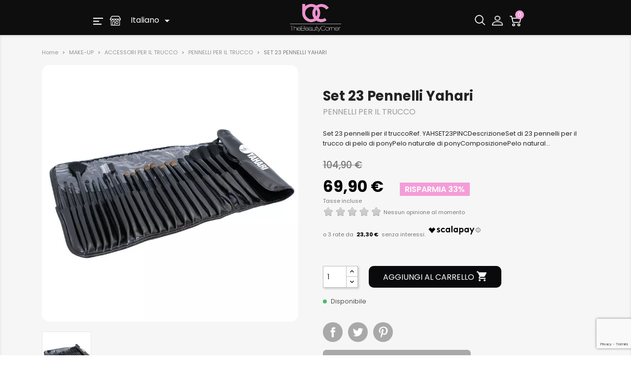

--- FILE ---
content_type: text/html; charset=utf-8
request_url: https://thebeautycorner.eu/it/producto/set-23-pinceles-yahari/
body_size: 26374
content:
<!doctype html>
<html lang="it">

  <head>
    
      
    <meta charset="utf-8">


    <meta http-equiv="x-ua-compatible" content="ie=edge">



  <link rel="canonical" href="https://thebeautycorner.eu/it/producto/set-23-pinceles-yahari/">

    <title>SET 23 PENNELLI YAHARI | The Beauty Corner</title>
    <meta name="description" content="Comprare SET 23 PENNELLI YAHARI online al miglior prezzo in The Beauty Corner. Prodotti per parrucchieri e di estetica professionale a portata di mano.">
    <meta name="keywords" content="">

            
            

                                            <meta property="og:title" content="SET 23 PENNELLI YAHARI | The Beauty Corner"/>
    <meta property="og:image" content="https://thebeautycorner.eu/it/187312-large_default/set-23-pinceles-yahari.jpg"/>
    <meta property="og:description" content="Comprare SET 23 PENNELLI YAHARI online al miglior prezzo in The Beauty Corner. Prodotti per parrucchieri e di estetica professionale a portata di mano."/>
    <meta property="og:url" content="https://thebeautycorner.eu/it/producto/set-23-pinceles-yahari/"/>
    <meta name="twitter:title" content="SET 23 PENNELLI YAHARI | The Beauty Corner">
    <meta name="twitter:description" content="Comprare SET 23 PENNELLI YAHARI online al miglior prezzo in The Beauty Corner. Prodotti per parrucchieri e di estetica professionale a portata di mano.">
    <meta name="twitter:image" content="https://thebeautycorner.eu/it/187312-large_default/set-23-pinceles-yahari.jpg">
        





    <meta name="viewport" content="width=device-width, initial-scale=1">



    <link rel="icon" type="image/vnd.microsoft.icon" href="/it/img/favicon.ico?1621496606">
    <link rel="shortcut icon" type="image/x-icon" href="/it/img/favicon.ico?1621496606">



    
    <link rel="preconnect" href="https://fonts.googleapis.com">
    <link rel="preconnect" href="https://fonts.gstatic.com" crossorigin>
    <link rel="stylesheet"
          href="https://fonts.googleapis.com/css?family=Poppins:100,100italic,200,200italic,300,300italic,400,400italic,500,500italic,600,600italic,700,700italic,800,800italic,900,900italic|Roboto:100,100italic,200,200italic,300,300italic,400,400italic,500,500italic,600,600italic,700,700italic,800,800italic,900,900italic|Roboto+Slab:100,100italic,200,200italic,300,300italic,400,400italic,500,500italic,600,600italic,700,700italic,800,800italic,900,900italic&display=swap">
    


    
						<link rel="stylesheet" href="https://fonts.googleapis.com/icon?family=Material+Icons" media="all">
								<link rel="stylesheet" href="/it/themes/the_beauty_theme/assets/cache/theme-987f99479.css" media="all">
			
	
	<script src="https://challenges.cloudflare.com/turnstile/v0/api.js" async></script>


	<script>
			var ceFrontendConfig = {"environmentMode":{"edit":false,"wpPreview":false},"is_rtl":false,"breakpoints":{"xs":0,"sm":480,"md":768,"lg":1025,"xl":1440,"xxl":1600},"version":"2.5.7","urls":{"assets":"\/it\/modules\/creativeelements\/views\/"},"settings":{"page":[],"general":{"elementor_global_image_lightbox":"1","elementor_enable_lightbox_in_editor":"yes"}},"post":{"id":"2554030802","title":"SET 23 PENNELLI YAHARI","excerpt":""}};
		</script>
        <link rel="preload" href="/it/modules/creativeelements/views/lib/ceicons/fonts/ceicons.woff2?t6ebnx"
            as="font" type="font/woff2" crossorigin>
                <link rel="preload" href="/it/modules/creativeelements/views/lib/font-awesome/fonts/fontawesome-webfont.woff2?v=4.7.0"
            as="font" type="font/woff2" crossorigin>
        <script>
        function g_getCookie(name) {
            var v = document.cookie.match('(^|;) ?' + name + '=([^;]*)(;|$)');
            return v ? v[2] : null;
        }

        window.dataLayer = window.dataLayer || [];
        function gtag() {
            dataLayer.push(arguments);
        }
        // Default ad_storage to 'denied'.
        gtag("consent", "default", {
            ad_storage: "denied",
            ad_user_data: "denied",
            ad_personalization: "denied",
            analytics_storage: "denied",
        });

        gUpdateConsent();

        function gUpdateConsent() {
            var g_currentConsent = g_getCookie("__tbc");
            if (g_currentConsent && g_currentConsent == '1') {
                gtag("consent", "update", {
                    ad_storage: g_currentConsent === '1' ? "granted" : "denied",
                    ad_user_data: g_currentConsent === '1' ? "granted" : "denied",
                    ad_personalization: g_currentConsent === '1' ? "granted" : "denied",
                    analytics_storage: g_currentConsent === '1' ? "granted" : "denied",
                });
            }
        }

        document.addEventListener("click", function (e) {
            var consentChange = e.target.getAttribute("onclick");
            if (consentChange === "acceptAll(true)" || consentChange === "closeinfo(2)") {
                console.log("Save Consent");
                setTimeout(function () {
                    gUpdateConsent();
                }, 2000);
            }
        });

    </script>
    

  <script type="text/javascript">
        var WkPageType = "product";
        var comment_tab = "1";
        var lgcomments_module_dir = "\/it\/modules\/lgcomments\/";
        var lgcomments_products_default_display = "3";
        var lgcomments_products_extra_display = "10";
        var lineven_rlp = {"id":"515","name":"relatedproducts","is_test_mode":1,"ajax":[],"urls":{"service_dispatcher_url":"https:\/\/thebeautycorner.eu\/it\/module\/relatedproducts\/servicedispatcher","service_dispatcher_ssl_url":"https:\/\/thebeautycorner.eu\/it\/module\/relatedproducts\/servicedispatcher","short_url":"modules\/relatedproducts\/","base_url":"\/it\/modules\/relatedproducts\/","css_url":"\/it\/modules\/relatedproducts\/views\/css\/","cart_url":"https:\/\/thebeautycorner.eu\/it\/cart?action=show","order_url":"https:\/\/thebeautycorner.eu\/it\/order"}};
        var mejorprecio_url = "&id_customer=&id_product=2554&value=";
        var prestashop = {"cart":{"products":[],"totals":{"total":{"type":"total","label":"Totale","amount":0,"value":"0,00\u00a0\u20ac"},"total_including_tax":{"type":"total","label":"Totale (IVA incl.)","amount":0,"value":"0,00\u00a0\u20ac"},"total_excluding_tax":{"type":"total","label":"Totale (IVA escl.)","amount":0,"value":"0,00\u00a0\u20ac"}},"subtotals":{"products":{"type":"products","label":"Totale parziale","amount":0,"value":"0,00\u00a0\u20ac"},"discounts":null,"shipping":{"type":"shipping","label":"Spedizione","amount":0,"value":"In attesa di calcolo"},"tax":{"type":"tax","label":"Iva inclusa","amount":0,"value":"0,00\u00a0\u20ac"}},"products_count":0,"summary_string":"0 articoli","vouchers":{"allowed":1,"added":[]},"discounts":[],"minimalPurchase":0,"minimalPurchaseRequired":""},"currency":{"name":"Euro","iso_code":"EUR","iso_code_num":"978","sign":"\u20ac"},"customer":{"lastname":null,"firstname":null,"email":null,"birthday":null,"newsletter":null,"newsletter_date_add":null,"optin":null,"website":null,"company":null,"siret":null,"ape":null,"is_logged":false,"gender":{"type":null,"name":null},"addresses":[]},"language":{"name":"Italiano","iso_code":"it","locale":"it-IT","language_code":"it-it","is_rtl":"0","date_format_lite":"d\/m\/Y","date_format_full":"d\/m\/Y H:i:s","id":8},"page":{"title":"","canonical":null,"meta":{"title":"SET 23 PENNELLI YAHARI | The Beauty Corner","description":"Comprare SET 23 PENNELLI YAHARI online al miglior prezzo in The Beauty Corner. Prodotti per parrucchieri e di estetica professionale a portata di mano.","keywords":"","robots":"index"},"page_name":"product","body_classes":{"lang-it":true,"lang-rtl":false,"country-US":true,"currency-EUR":true,"layout-full-width":true,"page-product":true,"tax-display-enabled":true,"product-id-2554":true,"product-SET 23 PENNELLI YAHARI":true,"product-id-category-329":true,"product-id-manufacturer-9":true,"product-id-supplier-0":true,"product-available-for-order":true},"admin_notifications":[]},"shop":{"name":"The Beauty Corner","logo":"\/it\/img\/italia-logo-16136565262.jpg","stores_icon":"\/it\/img\/icon-tiendas.png","favicon":"\/it\/img\/favicon.ico"},"urls":{"base_url":"https:\/\/thebeautycorner.eu\/it\/","current_url":"https:\/\/thebeautycorner.eu\/it\/producto\/set-23-pinceles-yahari\/","shop_domain_url":"https:\/\/thebeautycorner.eu","img_ps_url":"https:\/\/thebeautycorner.eu\/it\/img\/","img_cat_url":"https:\/\/thebeautycorner.eu\/it\/img\/c\/","img_lang_url":"https:\/\/thebeautycorner.eu\/it\/img\/l\/","img_prod_url":"https:\/\/thebeautycorner.eu\/it\/img\/p\/","img_manu_url":"https:\/\/thebeautycorner.eu\/it\/img\/m\/","img_sup_url":"https:\/\/thebeautycorner.eu\/it\/img\/su\/","img_ship_url":"https:\/\/thebeautycorner.eu\/it\/img\/s\/","img_store_url":"https:\/\/thebeautycorner.eu\/it\/img\/st\/","img_col_url":"https:\/\/thebeautycorner.eu\/it\/img\/co\/","img_url":"https:\/\/thebeautycorner.eu\/it\/themes\/the_beauty_theme\/assets\/img\/","css_url":"https:\/\/thebeautycorner.eu\/it\/themes\/the_beauty_theme\/assets\/css\/","js_url":"https:\/\/thebeautycorner.eu\/it\/themes\/the_beauty_theme\/assets\/js\/","pic_url":"https:\/\/thebeautycorner.eu\/it\/upload\/","pages":{"address":"https:\/\/thebeautycorner.eu\/it\/address","addresses":"https:\/\/thebeautycorner.eu\/it\/addresses","authentication":"https:\/\/thebeautycorner.eu\/it\/login","cart":"https:\/\/thebeautycorner.eu\/it\/cart","category":"https:\/\/thebeautycorner.eu\/it\/index.php?controller=category","cms":"https:\/\/thebeautycorner.eu\/it\/index.php?controller=cms","contact":"https:\/\/thebeautycorner.eu\/it\/contact-us","discount":"https:\/\/thebeautycorner.eu\/it\/discount","guest_tracking":"https:\/\/thebeautycorner.eu\/it\/guest-tracking","history":"https:\/\/thebeautycorner.eu\/it\/order-history","identity":"https:\/\/thebeautycorner.eu\/it\/identity","index":"https:\/\/thebeautycorner.eu\/it\/","my_account":"https:\/\/thebeautycorner.eu\/it\/my-account","order_confirmation":"https:\/\/thebeautycorner.eu\/it\/order-confirmation","order_detail":"https:\/\/thebeautycorner.eu\/it\/index.php?controller=order-detail","order_follow":"https:\/\/thebeautycorner.eu\/it\/order-follow","order":"https:\/\/thebeautycorner.eu\/it\/order","order_return":"https:\/\/thebeautycorner.eu\/it\/index.php?controller=order-return","order_slip":"https:\/\/thebeautycorner.eu\/it\/credit-slip","pagenotfound":"https:\/\/thebeautycorner.eu\/it\/page-not-found","password":"https:\/\/thebeautycorner.eu\/it\/password-recovery","pdf_invoice":"https:\/\/thebeautycorner.eu\/it\/index.php?controller=pdf-invoice","pdf_order_return":"https:\/\/thebeautycorner.eu\/it\/index.php?controller=pdf-order-return","pdf_order_slip":"https:\/\/thebeautycorner.eu\/it\/index.php?controller=pdf-order-slip","prices_drop":"https:\/\/thebeautycorner.eu\/it\/prices-drop","product":"https:\/\/thebeautycorner.eu\/it\/index.php?controller=product","search":"https:\/\/thebeautycorner.eu\/it\/search","sitemap":"https:\/\/thebeautycorner.eu\/it\/sitemap","stores":"https:\/\/thebeautycorner.eu\/it\/stores","supplier":"https:\/\/thebeautycorner.eu\/it\/supplier","register":"https:\/\/thebeautycorner.eu\/it\/login?create_account=1&tkno=18ad031c","order_login":"https:\/\/thebeautycorner.eu\/it\/order?login=1"},"alternative_langs":[],"theme_assets":"\/it\/themes\/the_beauty_theme\/assets\/","actions":{"logout":"https:\/\/thebeautycorner.eu\/it\/?mylogout="},"no_picture_image":{"bySize":{"small_default":{"url":"https:\/\/thebeautycorner.eu\/it\/img\/p\/it-default-small_default.jpg","width":98,"height":98},"cart_default":{"url":"https:\/\/thebeautycorner.eu\/it\/img\/p\/it-default-cart_default.jpg","width":125,"height":125},"home_default":{"url":"https:\/\/thebeautycorner.eu\/it\/img\/p\/it-default-home_default.jpg","width":250,"height":250},"medium_default":{"url":"https:\/\/thebeautycorner.eu\/it\/img\/p\/it-default-medium_default.jpg","width":452,"height":452},"large_default":{"url":"https:\/\/thebeautycorner.eu\/it\/img\/p\/it-default-large_default.jpg","width":800,"height":800}},"small":{"url":"https:\/\/thebeautycorner.eu\/it\/img\/p\/it-default-small_default.jpg","width":98,"height":98},"medium":{"url":"https:\/\/thebeautycorner.eu\/it\/img\/p\/it-default-home_default.jpg","width":250,"height":250},"large":{"url":"https:\/\/thebeautycorner.eu\/it\/img\/p\/it-default-large_default.jpg","width":800,"height":800},"legend":""}},"configuration":{"display_taxes_label":true,"display_prices_tax_incl":true,"is_catalog":false,"show_prices":true,"opt_in":{"partner":true},"quantity_discount":{"type":"discount","label":"Sconto"},"voucher_enabled":1,"return_enabled":0},"field_required":[],"breadcrumb":{"links":[{"title":"Home","url":"https:\/\/thebeautycorner.eu\/it\/"},{"title":"MAKE-UP","url":"https:\/\/thebeautycorner.eu\/it\/make-up\/"},{"title":"ACCESSORI PER IL TRUCCO","url":"https:\/\/thebeautycorner.eu\/it\/accessori-per-il-trucco\/"},{"title":"PENNELLI PER IL TRUCCO","url":"https:\/\/thebeautycorner.eu\/it\/pennelli-da-trucco\/"},{"title":"SET 23 PENNELLI YAHARI","url":"https:\/\/thebeautycorner.eu\/it\/producto\/set-23-pinceles-yahari\/"}],"count":5},"link":{"protocol_link":"https:\/\/","protocol_content":"https:\/\/"},"time":1769083962,"static_token":"1946dc43bb8d7cb5fef89588e87479d8","token":"1912e55ace0c1df34c6095ce07dea09f","debug":false,"tkno":"adc285efcb87ce85d160d949a559386c3e6c04f55b1abebaad417a0589adae41"};
        var psemailsubscription_subscription = "https:\/\/thebeautycorner.eu\/it\/module\/ps_emailsubscription\/subscription";
        var review_controller_link = "https:\/\/thebeautycorner.eu\/it\/module\/lgcomments\/reviews?action=sendReview&ajax=1";
        var review_controller_name = "index.php?controller=module-lgcomments-reviews";
        var send_successfull_msg = "La recensione \u00e8 stata inviata correttamente.";
        var sliderblocks = 4;
        var star_color = "yellow";
        var star_style = "plain";
        var upb_key = "c239b6ed49e106eba47c736a6ebb13b4";
      </script>




    
<script type="text/javascript">
    var url_basic_ets = 'https://thebeautycorner.eu/it/';
    var link_contact_ets = 'https://thebeautycorner.eu/it/module/ets_cfultimate/contact';
    var ets_cfu_recaptcha_enabled = 1;
            var ets_cfu_recaptcha_v3 = 1;
        var ets_cfu_recaptcha_key = "6LcVCOkqAAAAALUEm1pvGmtQvgNQrGYOhtalM1q7";
    </script>
    <script src="https://www.google.com/recaptcha/api.js?hl=it&render=6LcVCOkqAAAAALUEm1pvGmtQvgNQrGYOhtalM1q7"></script>
<script type="text/javascript">
    var shortcodeUrl = 'https://thebeautycorner.eu/it/module/shortcodes/default';
</script>
<script type="text/javascript">
    var staticurl = "static.oct8ne.com/api/v2/oct8ne.js";
    var oct8ne = document.createElement("script");
    oct8ne.type = "text/javascript";
    oct8ne.src =
            (document.location.protocol == "https:" ? "https://" : "http://")
            + staticurl
            + '?' + (Math.round(new Date().getTime() / 86400000));
    oct8ne.async = true;
    oct8ne.license = "E5EEFC0E144D04C408B8414AB91FEF99";
    oct8ne.server = "backoffice.oct8ne.com/";
    oct8ne.baseUrl = "//thebeautycorner.eu/it";
    oct8ne.checkoutUrl = "//thebeautycorner.eu/it/order";
    oct8ne.loginUrl = "//thebeautycorner.eu/it/login";
    oct8ne.checkoutSuccessUrl = "//thebeautycorner.eu/it/order-confirmation";
    oct8ne.locale = "it-IT";
    oct8ne.currencyCode = "EUR";	
    oct8ne.platform = "prestashop";	
    oct8ne.apiVersion = "2.5";	
    oct8ne.onProductAddedToCart = function(productId) {
        if (typeof ajaxCart != 'undefined'){
            ajaxCart.refresh();
        }
    };
    	oct8ne.currentProduct = {
		id: "2554",
		thumbnail: "https://thebeautycorner.eu/it/187312/set-23-pinceles-yahari.jpg"
	};
    	var s = document.getElementsByTagName("script")[0];
    s.parentNode.insertBefore(oct8ne, s);
</script>
<script type="text/javascript">
var referral_controller_url = "https://thebeautycorner.eu/it/module/referralbyphone/default";
var id_customer = "";
</script><script type="text/javascript">
// <![CDATA[
    var ajaxbox = 'https://thebeautycorner.eu/it/ajaxbox';
    var ps_new = parseInt("1");
    var requested_page = "product";
    var cart_boxes = "";
    var upb_ids = (cart_boxes && cart_boxes != '')? cart_boxes.split(',') : [];
    var upb_labels = {
        errors : {
            error_title: "Errore",
            success_title: "Successo",
            notice_title: "avvertimento",
            box_full: "Il prodotto della scatola è pieno.",
            unavailable: "Il prodotto selezionato non è disponibile.",
            server: "Il server non risponde al momento.",
        }
    };
//]]>
</script>
<script type="text/javascript">
	var soolang = 'it';
			var cart_url = 'https://thebeautycorner.eu/it/cart?action=show';
		var ajax_url = "https://thebeautycorner.eu/it/module/chargeme/ajax";
	var sooController = "https://thebeautycorner.eu/it/module/chargeme/front";
			var sooTermsUrl = "https://thebeautycorner.eu/it/contenido/spedizione-e-resi";
		if (sooTermsUrl.indexOf('?') == -1) {
			sooTermsUrl += '?content_only=1';
		} else {
			sooTermsUrl += '&content_only=1';
		}
		if (sooController.indexOf('?') == -1) {
		sooController += '?';
	} else {
		sooController += '&';
	}
	var sooTranslator = {
		subscription: 'Abbonamenti',
		tl_startdate: 'Selezionare data di inizio',
		tl_startdatedes: 'del tuo abbonamento preferito. Si accettano pagamenti online attraverso PayPal',
		from: 'da',
		subscribe: 'Sottoscrivi',
	};
	var sooSubscriptionCount = 0;
	var show_logo_on_select_date = 0;
	var dynamic_on_select_date = 0;
	var fly_on_the_sky = 0;
	var Sunday = 'Domenica';
	var Monday = 'Lunedì';
	var Tuesday = 'Martedì';
	var Wednesday = 'Mercoledì';
	var Thursday = 'Giovedì';
	var Friday = 'Venerdì';
	var Saturday = 'Sabato';
	var Sun = 'Dom';
	var Mon = 'Lun';
	var Tue = 'Mar';
	var Wed = 'Mer';
	var Thu = 'Gio';
	var Fri = 'Ven';
	var Sat = 'Sab';
	var Su = 'Do';
	var Mo = 'Lu';
	var Tu = 'Ma';
	var We = 'Me';
	var Th = 'Gi';
	var Fr = 'Ve';
	var Sa = 'Sab';
	var January = 'Gennaio';
	var February = 'Febbraio';
	var March = 'Marzo';
	var April = 'Aprile';
	var May = 'Maggio';
	var June = 'Giugno';
	var July = 'Luglio';
	var August = 'Agosto';
	var September = 'Settembre';
	var October = 'Ottobre';
	var November = 'Novembre';
	var December = 'Dicembre';
	var Jan = 'Gen';
	var Feb = 'Feb';
	var Mar = 'Mar';
	var Apr = 'Apr';
	var May = 'Maggio';
	var Jun = 'Giu';
	var Jul = 'Lug';
	var Aug = 'Ago';
	var Sep = 'Set';
	var Oct = 'Ott';
	var Nov = 'Nov';
	var Dec = 'Dic';
	var stoday = 'Oggi';
	var sclear = 'Chiaro';
</script>
<script type="text/javascript" style="display: none">
	//Common vars
    var apc_link = "https://thebeautycorner.eu/it/module/advancedpopupcreator/popup";
    var apc_token = "1946dc43bb8d7cb5fef89588e87479d8";
    var apc_product = "2554";
    var apc_category = "0";
    var apc_supplier = "0";
    var apc_manufacturer = "0";
    var apc_cms = "";
    var apc_controller = "product";
</script>
	<link rel="alternate" href="https://thebeautycorner.eu/de/producto/set-23-pinceles-yahari/" hreflang="de-de"/>	<link rel="alternate" href="https://thebeautycorner.eu/producto/set-23-pinceles-yahari/" hreflang="es-es"/>	<link rel="alternate" href="https://thebeautycorner.eu/fr/producto/set-23-pinceles-yahari/" hreflang="fr-fr"/>	<link rel="alternate" href="https://thebeautycorner.eu/it/producto/set-23-pinceles-yahari/" hreflang="it-it"/>	<link rel="alternate" href="https://thebeautycorner.eu/pt/producto/set-23-pinceles-yahari/" hreflang="pt-pt"/>	<link rel="alternate" href="https://thebeautycorner.eu/producto/set-23-pinceles-yahari/" hreflang="x-default"/>
<!-- canonical -->

            <link rel="canonical" href="https://thebeautycorner.eu/it/producto/set-23-pinceles-yahari/" />
    <!-- /canonical -->
















<script type="text/javascript">
	var bt_sHideNewsletterForm = '';
</script>

<script id="fabfacebookpixel_script" type="application/json">
	{
		"fabFacebookPixelAddToCartUrl": "https://thebeautycorner.eu/it/module/fabfacebookpixel/addtocart?ajax=1",
		"fabFacebookPixelExecutorUrl": "//thebeautycorner.eu/it/module/fabfacebookpixel/executor?ajax=1",
		"facebookPixelId": "1822770461287351",
		"isPixelEnabled": "1",
		"pixelDelay": "0",
		"isDebug": "0",
		"moduleVersion": "3.6.1",
		"iubendaIntegration": "0",
		"customerGroups": "Visitor",
		"defaultCustomerGroup": "",
		"isExportCombinations": "0",
		"cartProducts": [		],
		"canonicalUrl": "https://thebeautycorner.eu/it/producto/set-23-pinceles-yahari/",
		
		"events": [
												{
				"type": "ViewContent",
				"params": {
					"content_type": "product",
					"id_product": "2554",
					"content_ids": ["2554"],
					"content_name": "SET 23 PENNELLI YAHARI",
					"content_category": "PENNELLI PER IL TRUCCO",
					"value": "57.77",
					"description": "Set 23 pennelli per il truccoRef. YAHSET23PINCDescrizioneSet di 23 pennelli per il trucco di pelo di ponyPelo naturale di ponyComposizionePelo naturale di ponyDimensioni17 cm di lunghezza",
					"product_price": "57.77",
					"currency": "EUR",
					"customer_groups": "Visitor",
					"default_customer_group": ""
				}
			},
																{
				"type": "PageView",
				"params": {
					"customerGroups": "Visitor",
					"defaultCustomerGroup": ""
				}
			}
			]
	}
</script>

				
<script language="JavaScript">(function(i,s,o,g,r,a,m){i['TDConversionObject']=r;i[r]=i[r]||function(){(i[r].q=i[r].q||[]).push(arguments)},i[r].l=1*new Date();a=s.createElement(o),m=s.getElementsByTagName(o)[0];a.async=1;a.src=g;m.parentNode.insertBefore(a,m)})(window,document,'script', 'https://svht.tradedoubler.com/tr_sdk.js', 'tdconv');</script>

    <meta id="js-rcpgtm-tracking-config" data-tracking-data="%7B%22bing%22%3A%7B%22tracking_id%22%3A%22136025524%22%2C%22feed%22%3A%7B%22id_product_prefix%22%3A%22%22%2C%22id_product_source_key%22%3A%22id_product%22%2C%22id_variant_prefix%22%3A%22%22%2C%22id_variant_source_key%22%3A%22id_attribute%22%7D%7D%2C%22context%22%3A%7B%22browser%22%3A%7B%22device_type%22%3A1%7D%2C%22localization%22%3A%7B%22id_country%22%3A21%2C%22country_code%22%3A%22US%22%2C%22id_currency%22%3A2%2C%22currency_code%22%3A%22EUR%22%2C%22id_lang%22%3A8%2C%22lang_code%22%3A%22it%22%7D%2C%22page%22%3A%7B%22controller_name%22%3A%22product%22%2C%22products_per_page%22%3A36%2C%22category%22%3A%5B%5D%2C%22search_term%22%3A%22%22%7D%2C%22shop%22%3A%7B%22id_shop%22%3A2%2C%22shop_name%22%3A%22Italia%22%2C%22base_dir%22%3A%22https%3A%2F%2Fthebeautycorner.eu%2Fit%2F%22%7D%2C%22tracking_module%22%3A%7B%22module_name%22%3A%22rcpgtagmanager%22%2C%22checkout_module%22%3A%7B%22module%22%3A%22default%22%2C%22controller%22%3A%22order%22%7D%2C%22service_version%22%3A%227%22%2C%22token%22%3A%225503975c5e22500dd49977656e91ad0e%22%7D%2C%22user%22%3A%5B%5D%7D%2C%22criteo%22%3A%7B%22tracking_id%22%3A%22%22%2C%22feed%22%3A%7B%22id_product_prefix%22%3A%22%22%2C%22id_product_source_key%22%3A%22id_product%22%2C%22id_variant_prefix%22%3A%22%22%2C%22id_variant_source_key%22%3A%22id_attribute%22%7D%7D%2C%22facebook%22%3A%7B%22tracking_id%22%3A%22%22%2C%22feed%22%3A%7B%22id_product_prefix%22%3A%22%22%2C%22id_product_source_key%22%3A%22id_product%22%2C%22id_variant_prefix%22%3A%22%22%2C%22id_variant_source_key%22%3A%22id_attribute%22%7D%7D%2C%22ga4%22%3A%7B%22tracking_id%22%3A%22G-QEC8PP3CNT%22%2C%22is_url_passthrough%22%3Atrue%2C%22is_data_import%22%3Afalse%7D%2C%22gads%22%3A%7B%22tracking_id%22%3A%22827009110%22%2C%22merchant_id%22%3A%22126787515%22%2C%22conversion_labels%22%3A%7B%22create_account%22%3A%22%22%2C%22product_view%22%3A%22%22%2C%22add_to_cart%22%3A%22%22%2C%22begin_checkout%22%3A%22oZ0rCIu_vocYENbQrIoD%22%2C%22purchase%22%3A%228jywCOK5vocYENbQrIoD%22%7D%7D%2C%22gfeeds%22%3A%7B%22retail%22%3A%7B%22is_enabled%22%3Afalse%2C%22id_product_prefix%22%3A%22%22%2C%22id_product_source_key%22%3A%22id_product%22%2C%22id_variant_prefix%22%3A%22%22%2C%22id_variant_source_key%22%3A%22id_attribute%22%7D%2C%22custom%22%3A%7B%22is_enabled%22%3Afalse%2C%22id_product_prefix%22%3A%22%22%2C%22id_product_source_key%22%3A%22id_product%22%2C%22id_variant_prefix%22%3A%22%22%2C%22id_variant_source_key%22%3A%22id_attribute%22%2C%22is_id2%22%3Afalse%7D%7D%2C%22gtm%22%3A%7B%22tracking_id%22%3A%22GTM-K6XPFWZ%22%2C%22is_disable_tracking%22%3Afalse%2C%22server_url%22%3A%22%22%7D%2C%22kelkoo%22%3A%7B%22tracking_list%22%3A%5B%5D%2C%22feed%22%3A%7B%22id_product_prefix%22%3A%22%22%2C%22id_product_source_key%22%3A%22id_product%22%2C%22id_variant_prefix%22%3A%22%22%2C%22id_variant_source_key%22%3A%22id_attribute%22%7D%7D%2C%22pinterest%22%3A%7B%22tracking_id%22%3A%22%22%2C%22feed%22%3A%7B%22id_product_prefix%22%3A%22%22%2C%22id_product_source_key%22%3A%22id_product%22%2C%22id_variant_prefix%22%3A%22%22%2C%22id_variant_source_key%22%3A%22id_attribute%22%7D%7D%2C%22tiktok%22%3A%7B%22tracking_id%22%3A%22%22%2C%22feed%22%3A%7B%22id_product_prefix%22%3A%22%22%2C%22id_product_source_key%22%3A%22id_product%22%2C%22id_variant_prefix%22%3A%22%22%2C%22id_variant_source_key%22%3A%22id_attribute%22%7D%7D%2C%22twitter%22%3A%7B%22tracking_id%22%3A%22%22%2C%22events%22%3A%7B%22add_to_cart_id%22%3A%22%22%2C%22payment_info_id%22%3A%22%22%2C%22checkout_initiated_id%22%3A%22%22%2C%22product_view_id%22%3A%22%22%2C%22lead_id%22%3A%22%22%2C%22purchase_id%22%3A%22%22%2C%22search_id%22%3A%22%22%7D%2C%22feed%22%3A%7B%22id_product_prefix%22%3A%22%22%2C%22id_product_source_key%22%3A%22id_product%22%2C%22id_variant_prefix%22%3A%22%22%2C%22id_variant_source_key%22%3A%22id_attribute%22%7D%7D%7D">
    <script type="text/javascript" data-keepinline="true" data-cfasync="false" src="/it/modules/rcpgtagmanager/views/js/hook/trackingClient.bundle.js"></script>









<script>!function (w, d, t) { w.TiktokAnalyticsObject=t;var ttq=w[t]=w[t]||[];ttq.methods=["page","track","identify","instances","debug","on","off","once","ready","alias","group","enableCookie","disableCookie"],ttq.setAndDefer=function(t,e){t[e]=function(){t.push([e].concat(Array.prototype.slice.call(arguments,0)))}};for(var i=0;i<ttq.methods.length;i++)ttq.setAndDefer(ttq,ttq.methods[i]);ttq.instance=function(t){for(var e=ttq._i[t]||[],n=0;n<ttq.methods.length;n++)ttq.setAndDefer(e,ttq.methods[n]);return e},ttq.load=function(e,n){var i="https://analytics.tiktok.com/i18n/pixel/events.js";ttq._i=ttq._i||{},ttq._i[e]=[],ttq._i[e]._u=i,ttq._t=ttq._t||{},ttq._t[e]=+new Date,ttq._o=ttq._o||{},ttq._o[e]=n||{};var o=document.createElement("script");o.type="text/javascript",o.async=!0,o.src=i+"?sdkid="+e+"&lib="+t;var a=document.getElementsByTagName("script")[0];a.parentNode.insertBefore(o,a)}; ttq.load('C7KH88HLJP1BL91JR27G'); ttq.page(); }(window, document, 'ttq');</script>    
  <meta property="og:type" content="product">
  <meta property="og:url" content="https://thebeautycorner.eu/it/producto/set-23-pinceles-yahari/">
  <meta property="og:title" content="SET 23 PENNELLI YAHARI | The Beauty Corner">
  <meta property="og:site_name" content="The Beauty Corner">
  <meta property="og:description" content="Comprare SET 23 PENNELLI YAHARI online al miglior prezzo in The Beauty Corner. Prodotti per parrucchieri e di estetica professionale a portata di mano.">
  <meta property="og:image" content="https://thebeautycorner.eu/it/187312-large_default/set-23-pinceles-yahari.jpg">
      <meta property="product:pretax_price:amount" content="57.768595">
    <meta property="product:pretax_price:currency" content="EUR">
    <meta property="product:price:amount" content="69.9">
    <meta property="product:price:currency" content="EUR">
    
  </head>

  <body id="product" class="lang-it country-us currency-eur layout-full-width page-product tax-display-enabled product-id-2554 product-set-23-pennelli-yahari product-id-category-329 product-id-manufacturer-9 product-id-supplier-0 product-available-for-order elementor-page elementor-page-2554030802">

    
      
    

    <main>
      
              

      <header id="header">
        
          
    <div class="header-banner">
        
    </div>



    


    <div class="header-top">
        
                        <div class="container header-mobile-container">
            <div class="row is-flex" style="
    align-items: center;
    justify-content: space-around;
    width: 100%;
    margin: 0 auto;">
                <div class="col-4">
                    <div class="displaynav-container">
                        

    <div class=" hidden-md-down" >
        <a class="menu-desktop" data-toggle="collapse" href="#collapseMenuDesktop" role="button" aria-expanded="false" aria-controls="collapseMenuDesktop">
            <img class="custom-header-icon" src="/img/cms/i-menu.png" alt="menu icon" height="14" width="20">
        </a>
    </div>

    <div class="menu-icon-mobile hidden-lg-up">
        <div class="float-xs-left" id="menu-icon">
            <img class="custom-header-icon" src="/img/cms/i-menu.png" alt="menu icon" height="14" width="20">
        </div>
    </div>


<div class="stores-locator-fixed-header-icon">
    <a href="//thebeautycorner.eu/it/stores">
        <img src="/img/cms/i-tienda-tbc.png" alt="shop icon" height="20" width="22">
    </a>
</div>


<div id="_desktop_language_selector">
    <div class="language-selector-wrapper hidden-md-down">
        <div class="language-selector dropdown js-dropdown">
                        <button data-toggle="dropdown" class="btn-unstyle" aria-haspopup="true" aria-expanded="false"
                    aria-label="Elenco a cascata lingue">
                <span class="expand-more">Italiano</span>
                <i class="material-icons expand-more">&#xE5C5;</i>
            </button>
            <ul class="dropdown-menu" aria-labelledby="language-selector-label">
                                                        <li >
                        <a class="dropdown-item" href="https://thebeautycorner.eu/fr/">Français</a>
                    </li>
                                                        <li >
                        <a class="dropdown-item" href="https://thebeautycorner.eu/">Español</a>
                    </li>
                                                                            <li >
                        <a class="dropdown-item" href="https://thebeautycorner.eu/pt/">Português</a>
                    </li>
                                                        <li >
                        <a class="dropdown-item" href="https://thebeautycorner.eu/de/">Deutsch</a>
                    </li>
                            </ul>
        </div>
    </div>
</div>

                    </div>
                </div>
                <div class="col-4 header-col-logo">
                    <a href="https://thebeautycorner.eu/it/">
                        <img class="logo img-responsive" src="/it/img/italia-logo-16136565262.jpg" alt="The Beauty Corner">
                    </a>
                </div>
                <div class="col-4">
                    <div class="displaynav-container">
                        

    <div class="custom-search-container hidden-md-down">
        <a class="custom-search-bar-button" data-toggle="collapse" href="#collapseSearchBar" role="button"
           aria-expanded="false" aria-controls="collapseSearchBar">
            <img class="custom-header-icon" src="/img/cms/i-lupa.png" alt="search icon" width="21" height="21">
        </a>
        <div class="collapse" id="collapseSearchBar">
            <div id="search_widget" class="search-widget" data-search-controller-url="//thebeautycorner.eu/it/search">
                <form method="get" action="//thebeautycorner.eu/it/search">
                    <input type="hidden" name="controller" value="search">
                    <input type="text" name="s" value=""
                           placeholder="Cerca nel catalogo"
                           aria-label="Cerca">
                    <button type="submit">
                        <i class="material-icons search">&#xE8B6;</i>
                        <span class="hidden-xl-down">Cerca</span>
                    </button>
                </form>
            </div>
        </div>
    </div>

    <div class="custom-search-container hidden-lg-up">
        <a class="custom-search-bar-button">
            <img class="custom-header-icon" src="/img/cms/i-lupa.png" alt="search icon" width="21" height="21">
        </a>
    </div>




<div id="_desktop_user_info">
  <div class="user-info">
          <a
        href="https://thebeautycorner.eu/it/my-account"
        title="Accedi al tuo account cliente"
        rel="nofollow"
      >
                    <img class="custom-header-icon" src="/img/cms/i-user.png" alt="sign icon" height="20" width="22">
              </a>
      </div>
</div>
<div id="_desktop_cart">
  <div class="blockcart cart-preview inactive" data-refresh-url="//thebeautycorner.eu/it/module/ps_shoppingcart/ajax">
    <div class="header">
      
        <div class="header-custom-sign-in-block">
            <img class="custom-header-icon" src="/img/cms/i-carrito.png" alt="cart icon" height="21" width="23">
            <span class="cart-products-count custom-cart-products-count">0</span>
        </div>

                
          </div>
  </div>
</div>

                    </div>
                </div>
            </div>

                        <div id="mobile_top_menu_wrapper" class="row hidden-lg-up" style="display:none;">
                <div class="js-top-menu-bottom">

                    <div id="" class="search-widget" data-search-controller-url="//thebeautycorner.eu/it/search">
                        <form method="get" action="//thebeautycorner.eu/it/search">
                            <input type="hidden" name="controller" value="search">
                            <input type="text" name="s" value="" placeholder="Cerca nel catalogo" aria-label="Cerca">
                            <button type="submit">
                                <i class="material-icons search">&#xE8B6;</i>
                                <span class="hidden-xl-down">Cerca</span>
                            </button>
                        </form>
                    </div>
                </div>
                <div class="js-top-menu mobile" id="_mobile_top_menu"></div>
                <div class="js-top-menu-bottom">
                                                            
    <div class="language-selector-wrapper language-selector-wrapper-mobile">
        <div class="language-selector">
            <p><b id="language-selector-label">Lingua:</b></p>

            <ul class="top-menu" data-depth="0">
                                    <li class="category">
                                                    <a href="https://thebeautycorner.eu/fr/" data-iso-code="fr">Français</a>
                    </li>
                                    <li class="category">
                                                    <a href="https://thebeautycorner.eu/" data-iso-code="es">Español</a>
                    </li>
                                    <li class="category">
                                            <li class="category">
                                                    <a href="https://thebeautycorner.eu/pt/" data-iso-code="pt">Português</a>
                    </li>
                                    <li class="category">
                                                    <a href="https://thebeautycorner.eu/de/" data-iso-code="de">Deutsch</a>
                    </li>
                            </ul>

        </div>
    </div>

                </div>

                <div style="height: 350px;display: block"></div>
            </div>
        </div>
    </div>

        <div id="collapseMenuDesktop" class="header-bottom hidden-md-down collapse">
        <div class="container-fluid">
            <div class="row">
                <div class="col-md-12 custom-menu-container">
                    

<div class="menu js-top-menu position-static hidden-md-down" id="_desktop_top_menu">
    
            <ul class="top-menu top-menu0" id="top-menu">

                        
                                
                                                                    <li class="category parent-category">
                                        <a class="dropdown-item dropdown-item0" href="https://thebeautycorner.eu/it/cura-del-viso/" >
                        Facciale                             <span class="float-xs-right hidden-lg-up"><span data-target=".top_sub_menu_72253" data-toggle="collapse" class="navbar-toggler collapse-icons" aria-expanded="false" aria-controls="top_sub_menu_72253"><i class="material-icons add">&#xE313;</i><i class="material-icons remove">&#xE316;</i></span></span></a>

                                            <div class="sub-menu sub-menu0 collapse top_sub_menu_72253">
                        <div class="container">                            
            <ul class="top-menu top-menu1" >

                        
                                
                                                                    <li class="category subcategory">
                                        <a class="dropdown-item dropdown-item1 dropdown-submenu" href="https://thebeautycorner.eu/it/pulizia-del-viso/" >
                        Pulizia Del Viso                             <span class="float-xs-right hidden-lg-up"><span data-target=".top_sub_menu_98096" data-toggle="collapse" class="navbar-toggler collapse-icons" aria-expanded="false" aria-controls="top_sub_menu_98096"><i class="material-icons add">&#xE313;</i><i class="material-icons remove">&#xE316;</i></span></span><span class="float-xs-right hidden-md-down"><span class="material-icons more">expand_more</span><span class="material-icons less">expand_less</span></span></a>

                                            <div class="sub-menu sub-menu1 collapse top_sub_menu_98096">
                                                    
            <ul class="top-menu top-menu2" >

                        
                                
                                                                    <li class="category children-category">
                                        <a class="dropdown-item dropdown-item2" href="https://thebeautycorner.eu/it/tonici-viso/" >
                        Tonici Facciali </a>

                                    </li>
            
                                
                                                                    <li class="category children-category">
                                        <a class="dropdown-item dropdown-item2" href="https://thebeautycorner.eu/it/latti-detergenti/" >
                        Latti Detergenti </a>

                                    </li>
            
                                
                                                                    <li class="category children-category">
                                        <a class="dropdown-item dropdown-item2" href="https://thebeautycorner.eu/it/detergenti-viso/" >
                        Gel Detergenti </a>

                                    </li>
            
                                
                                                                    <li class="category children-category">
                                        <a class="dropdown-item dropdown-item2" href="https://thebeautycorner.eu/it/esfolianti-viso/" >
                        Scrub Facciali </a>

                                    </li>
            
                                
                                                                    <li class="category children-category">
                                        <a class="dropdown-item dropdown-item2" href="https://thebeautycorner.eu/it/acqua-micellare/" >
                        Acqua Micellare </a>

                                    </li>
                    </ul>
    
                                                </div>
                                    </li>
            
                                
                                                                    <li class="category subcategory">
                                        <a class="dropdown-item dropdown-item1 dropdown-submenu" href="https://thebeautycorner.eu/it/creme-per-il-viso/" >
                        Creme Per Il Viso                             <span class="float-xs-right hidden-lg-up"><span data-target=".top_sub_menu_3203" data-toggle="collapse" class="navbar-toggler collapse-icons" aria-expanded="false" aria-controls="top_sub_menu_3203"><i class="material-icons add">&#xE313;</i><i class="material-icons remove">&#xE316;</i></span></span><span class="float-xs-right hidden-md-down"><span class="material-icons more">expand_more</span><span class="material-icons less">expand_less</span></span></a>

                                            <div class="sub-menu sub-menu1 collapse top_sub_menu_3203">
                                                    
            <ul class="top-menu top-menu2" >

                        
                                
                                                                    <li class="category children-category">
                                        <a class="dropdown-item dropdown-item2" href="https://thebeautycorner.eu/it/crema-notte/" >
                        Crema Notte </a>

                                    </li>
            
                                
                                                                    <li class="category children-category">
                                        <a class="dropdown-item dropdown-item2" href="https://thebeautycorner.eu/it/crema-da-giorno/" >
                        Crema Giorno </a>

                                    </li>
                    </ul>
    
                                                </div>
                                    </li>
            
                                
                                                                    <li class="category subcategory">
                                        <a class="dropdown-item dropdown-item1 dropdown-submenu" href="https://thebeautycorner.eu/it/trattamento-del-viso/" >
                        Trattamenti Per La Pelle                             <span class="float-xs-right hidden-lg-up"><span data-target=".top_sub_menu_86203" data-toggle="collapse" class="navbar-toggler collapse-icons" aria-expanded="false" aria-controls="top_sub_menu_86203"><i class="material-icons add">&#xE313;</i><i class="material-icons remove">&#xE316;</i></span></span><span class="float-xs-right hidden-md-down"><span class="material-icons more">expand_more</span><span class="material-icons less">expand_less</span></span></a>

                                            <div class="sub-menu sub-menu1 collapse top_sub_menu_86203">
                                                    
            <ul class="top-menu top-menu2" >

                        
                                
                                                                    <li class="category children-category">
                                        <a class="dropdown-item dropdown-item2" href="https://thebeautycorner.eu/it/antimacchie/" >
                        Anti-Macchia </a>

                                    </li>
            
                                
                                                                    <li class="category children-category">
                                        <a class="dropdown-item dropdown-item2" href="https://thebeautycorner.eu/it/antiacne/" >
                        Pelle Con Acne </a>

                                    </li>
            
                                
                                                                    <li class="category children-category">
                                        <a class="dropdown-item dropdown-item2" href="https://thebeautycorner.eu/it/trattamento-pelli-sensibili/" >
                        Pelle Sensibile </a>

                                    </li>
            
                                
                                                                    <li class="category children-category">
                                        <a class="dropdown-item dropdown-item2" href="https://thebeautycorner.eu/it/antirossori/" >
                        Anti-Rossore </a>

                                    </li>
            
                                
                                                                    <li class="category children-category">
                                        <a class="dropdown-item dropdown-item2" href="https://thebeautycorner.eu/it/antirughe/" >
                        Anti-Rughe </a>

                                    </li>
            
                                
                                                                    <li class="category children-category">
                                        <a class="dropdown-item dropdown-item2" href="https://thebeautycorner.eu/it/rassodanti-viso/" >
                        Creme Rassodanti Per Il Viso </a>

                                    </li>
                    </ul>
    
                                                </div>
                                    </li>
            
                                
                                                                    <li class="category subcategory">
                                        <a class="dropdown-item dropdown-item1 dropdown-submenu" href="https://thebeautycorner.eu/it/maschere-facciali/" >
                        Maschere Facciali </a>

                                    </li>
            
                                
                                                                    <li class="category subcategory">
                                        <a class="dropdown-item dropdown-item1 dropdown-submenu" href="https://thebeautycorner.eu/it/sieri/" >
                        Sieri </a>

                                    </li>
            
                                
                                                                    <li class="category subcategory">
                                        <a class="dropdown-item dropdown-item1 dropdown-submenu" href="https://thebeautycorner.eu/it/fiale-per-il-viso/" >
                        Fiale Per Il Viso </a>

                                    </li>
            
                                
                                                                    <li class="category subcategory">
                                        <a class="dropdown-item dropdown-item1 dropdown-submenu" href="https://thebeautycorner.eu/it/oli-viso/" >
                        Oli Per Il Viso </a>

                                    </li>
            
                                
                                                                    <li class="category subcategory">
                                        <a class="dropdown-item dropdown-item1 dropdown-submenu" href="https://thebeautycorner.eu/it/contorno-occhi/" >
                        Contorno Occhi </a>

                                    </li>
            
                                
                                                                    <li class="category subcategory">
                                        <a class="dropdown-item dropdown-item1 dropdown-submenu" href="https://thebeautycorner.eu/it/cura-del-viso-maschile/" >
                        Cura Del Viso Maschile                             <span class="float-xs-right hidden-lg-up"><span data-target=".top_sub_menu_89507" data-toggle="collapse" class="navbar-toggler collapse-icons" aria-expanded="false" aria-controls="top_sub_menu_89507"><i class="material-icons add">&#xE313;</i><i class="material-icons remove">&#xE316;</i></span></span><span class="float-xs-right hidden-md-down"><span class="material-icons more">expand_more</span><span class="material-icons less">expand_less</span></span></a>

                                            <div class="sub-menu sub-menu1 collapse top_sub_menu_89507">
                                                    
            <ul class="top-menu top-menu2" >

                        
                                
                                                                    <li class="category children-category">
                                        <a class="dropdown-item dropdown-item2" href="https://thebeautycorner.eu/it/pulizia-del-viso-uomo/" >
                        Pulizia Del Viso Uomo </a>

                                    </li>
            
                                
                                                                    <li class="category children-category">
                                        <a class="dropdown-item dropdown-item2" href="https://thebeautycorner.eu/it/creme-per-il-viso-uomo/" >
                        Creme Per Il Viso Uomo </a>

                                    </li>
                    </ul>
    
                                                </div>
                                    </li>
                    </ul>
    
                        </div>                        </div>
                                    </li>
            
                                
                                                                    <li class="category parent-category">
                                        <a class="dropdown-item dropdown-item0" href="https://thebeautycorner.eu/it/cura-del-corpo/" >
                        Corpo                             <span class="float-xs-right hidden-lg-up"><span data-target=".top_sub_menu_65914" data-toggle="collapse" class="navbar-toggler collapse-icons" aria-expanded="false" aria-controls="top_sub_menu_65914"><i class="material-icons add">&#xE313;</i><i class="material-icons remove">&#xE316;</i></span></span></a>

                                            <div class="sub-menu sub-menu0 collapse top_sub_menu_65914">
                        <div class="container">                            
            <ul class="top-menu top-menu1" >

                        
                                
                                                                    <li class="category subcategory">
                                        <a class="dropdown-item dropdown-item1 dropdown-submenu" href="https://thebeautycorner.eu/it/crema-solare-per-il-corpo/" >
                        Crema Solare Per Il Corpo </a>

                                    </li>
            
                                
                                                                    <li class="category subcategory">
                                        <a class="dropdown-item dropdown-item1 dropdown-submenu" href="https://thebeautycorner.eu/it/creme-per-il-corpo/" >
                        Creme Per Il Corpo </a>

                                    </li>
            
                                
                                                                    <li class="category subcategory">
                                        <a class="dropdown-item dropdown-item1 dropdown-submenu" href="https://thebeautycorner.eu/it/lozioni-corpo/" >
                        Lozioni Per Il Corpo </a>

                                    </li>
            
                                
                                                                    <li class="category subcategory">
                                        <a class="dropdown-item dropdown-item1 dropdown-submenu" href="https://thebeautycorner.eu/it/trattamento-del-corpo/" >
                        Trattamento Corporale                             <span class="float-xs-right hidden-lg-up"><span data-target=".top_sub_menu_70711" data-toggle="collapse" class="navbar-toggler collapse-icons" aria-expanded="false" aria-controls="top_sub_menu_70711"><i class="material-icons add">&#xE313;</i><i class="material-icons remove">&#xE316;</i></span></span><span class="float-xs-right hidden-md-down"><span class="material-icons more">expand_more</span><span class="material-icons less">expand_less</span></span></a>

                                            <div class="sub-menu sub-menu1 collapse top_sub_menu_70711">
                                                    
            <ul class="top-menu top-menu2" >

                        
                                
                                                                    <li class="category children-category">
                                        <a class="dropdown-item dropdown-item2" href="https://thebeautycorner.eu/it/creme-dimagranti/" >
                        Creme Dimagranti </a>

                                    </li>
            
                                
                                                                    <li class="category children-category">
                                        <a class="dropdown-item dropdown-item2" href="https://thebeautycorner.eu/it/anticellulite/" >
                        Anticellulite </a>

                                    </li>
            
                                
                                                                    <li class="category children-category">
                                        <a class="dropdown-item dropdown-item2" href="https://thebeautycorner.eu/it/antismagliature/" >
                        Creme Antismagliature </a>

                                    </li>
            
                                
                                                                    <li class="category children-category">
                                        <a class="dropdown-item dropdown-item2" href="https://thebeautycorner.eu/it/rassodanti-corpo/" >
                        Creme Rassodanti Per Il Corpo </a>

                                    </li>
            
                                
                                                                    <li class="category children-category">
                                        <a class="dropdown-item dropdown-item2" href="https://thebeautycorner.eu/it/crema-per-tatuaggi/" >
                        Crema Per Tatuaggi </a>

                                    </li>
                    </ul>
    
                                                </div>
                                    </li>
            
                                
                                                                    <li class="category subcategory">
                                        <a class="dropdown-item dropdown-item1 dropdown-submenu" href="https://thebeautycorner.eu/it/oli-corporali/" >
                        Oli Corporali </a>

                                    </li>
            
                                
                                                                    <li class="category subcategory">
                                        <a class="dropdown-item dropdown-item1 dropdown-submenu" href="https://thebeautycorner.eu/it/cura-delle-mani/" >
                        Cura Delle Mani                             <span class="float-xs-right hidden-lg-up"><span data-target=".top_sub_menu_2152" data-toggle="collapse" class="navbar-toggler collapse-icons" aria-expanded="false" aria-controls="top_sub_menu_2152"><i class="material-icons add">&#xE313;</i><i class="material-icons remove">&#xE316;</i></span></span><span class="float-xs-right hidden-md-down"><span class="material-icons more">expand_more</span><span class="material-icons less">expand_less</span></span></a>

                                            <div class="sub-menu sub-menu1 collapse top_sub_menu_2152">
                                                    
            <ul class="top-menu top-menu2" >

                        
                                
                                                                    <li class="category children-category">
                                        <a class="dropdown-item dropdown-item2" href="https://thebeautycorner.eu/it/gel-idroalcolici/" >
                        Gel Idroalcolici </a>

                                    </li>
            
                                
                                                                    <li class="category children-category">
                                        <a class="dropdown-item dropdown-item2" href="https://thebeautycorner.eu/it/crema-mani/" >
                        Crema Per Le Mani </a>

                                    </li>
                    </ul>
    
                                                </div>
                                    </li>
            
                                
                                                                    <li class="category subcategory">
                                        <a class="dropdown-item dropdown-item1 dropdown-submenu" href="https://thebeautycorner.eu/it/creme-per-piedi/" >
                        Creme Per Piedi </a>

                                    </li>
            
                                
                                                                    <li class="category subcategory">
                                        <a class="dropdown-item dropdown-item1 dropdown-submenu" href="https://thebeautycorner.eu/it/crema-per-collo-e-decollete/" >
                        Crema Per Collo E Décolleté </a>

                                    </li>
            
                                
                                                                    <li class="category subcategory">
                                        <a class="dropdown-item dropdown-item1 dropdown-submenu" href="https://thebeautycorner.eu/it/depilazione/" >
                        Depilazione                             <span class="float-xs-right hidden-lg-up"><span data-target=".top_sub_menu_84908" data-toggle="collapse" class="navbar-toggler collapse-icons" aria-expanded="false" aria-controls="top_sub_menu_84908"><i class="material-icons add">&#xE313;</i><i class="material-icons remove">&#xE316;</i></span></span><span class="float-xs-right hidden-md-down"><span class="material-icons more">expand_more</span><span class="material-icons less">expand_less</span></span></a>

                                            <div class="sub-menu sub-menu1 collapse top_sub_menu_84908">
                                                    
            <ul class="top-menu top-menu2" >

                        
                                
                                                                    <li class="category children-category">
                                        <a class="dropdown-item dropdown-item2" href="https://thebeautycorner.eu/it/gel-conduttivo/" >
                        Gel Conduttori </a>

                                    </li>
            
                                
                                                                    <li class="category children-category">
                                        <a class="dropdown-item dropdown-item2" href="https://thebeautycorner.eu/it/cera-depilatoria/" >
                        Cera Depilatoria </a>

                                    </li>
                    </ul>
    
                                                </div>
                                    </li>
                    </ul>
    
                        </div>                        </div>
                                    </li>
            
                                
                                                                    <li class="category parent-category">
                                        <a class="dropdown-item dropdown-item0" href="https://thebeautycorner.eu/it/capelli/" >
                        Capelli                             <span class="float-xs-right hidden-lg-up"><span data-target=".top_sub_menu_78759" data-toggle="collapse" class="navbar-toggler collapse-icons" aria-expanded="false" aria-controls="top_sub_menu_78759"><i class="material-icons add">&#xE313;</i><i class="material-icons remove">&#xE316;</i></span></span></a>

                                            <div class="sub-menu sub-menu0 collapse top_sub_menu_78759">
                        <div class="container">                            
            <ul class="top-menu top-menu1" >

                        
                                
                                                                    <li class="category subcategory">
                                        <a class="dropdown-item dropdown-item1 dropdown-submenu" href="https://thebeautycorner.eu/it/maschere-per-capelli/" >
                        Maschere Per Capelli </a>

                                    </li>
            
                                
                                                                    <li class="category subcategory">
                                        <a class="dropdown-item dropdown-item1 dropdown-submenu" href="https://thebeautycorner.eu/it/shampoo/" >
                        Shampoo                             <span class="float-xs-right hidden-lg-up"><span data-target=".top_sub_menu_79498" data-toggle="collapse" class="navbar-toggler collapse-icons" aria-expanded="false" aria-controls="top_sub_menu_79498"><i class="material-icons add">&#xE313;</i><i class="material-icons remove">&#xE316;</i></span></span><span class="float-xs-right hidden-md-down"><span class="material-icons more">expand_more</span><span class="material-icons less">expand_less</span></span></a>

                                            <div class="sub-menu sub-menu1 collapse top_sub_menu_79498">
                                                    
            <ul class="top-menu top-menu2" >

                        
                                
                                                                    <li class="category children-category">
                                        <a class="dropdown-item dropdown-item2" href="https://thebeautycorner.eu/it/shampoo-antiforfora/" >
                        Shampoo Antiforfora </a>

                                    </li>
            
                                
                                                                    <li class="category children-category">
                                        <a class="dropdown-item dropdown-item2" href="https://thebeautycorner.eu/it/shampoo-anticaduta/" >
                        Shampoo Anticaduta </a>

                                    </li>
            
                                
                                                                    <li class="category children-category">
                                        <a class="dropdown-item dropdown-item2" href="https://thebeautycorner.eu/it/shampoo-antigrasso/" >
                        Shampoo Antigrasso </a>

                                    </li>
            
                                
                                                                    <li class="category children-category">
                                        <a class="dropdown-item dropdown-item2" href="https://thebeautycorner.eu/it/shampoo-per-cuoio-capelluto-sensibile/" >
                        Shampoo Per Cuoio Capelluto Sensibile </a>

                                    </li>
                    </ul>
    
                                                </div>
                                    </li>
            
                                
                                                                    <li class="category subcategory">
                                        <a class="dropdown-item dropdown-item1 dropdown-submenu" href="https://thebeautycorner.eu/it/fiale-capelli/" >
                        Fiale Per Capelli </a>

                                    </li>
            
                                
                                                                    <li class="category subcategory">
                                        <a class="dropdown-item dropdown-item1 dropdown-submenu" href="https://thebeautycorner.eu/it/condizionatore/" >
                        Balsami </a>

                                    </li>
            
                                
                                                                    <li class="category subcategory">
                                        <a class="dropdown-item dropdown-item1 dropdown-submenu" href="https://thebeautycorner.eu/it/siero-per-capelli/" >
                        Siero Per Capelli </a>

                                    </li>
            
                                
                                                                    <li class="category subcategory">
                                        <a class="dropdown-item dropdown-item1 dropdown-submenu" href="https://thebeautycorner.eu/it/oli-capelli/" >
                        Oli Per Capelli                             <span class="float-xs-right hidden-lg-up"><span data-target=".top_sub_menu_10871" data-toggle="collapse" class="navbar-toggler collapse-icons" aria-expanded="false" aria-controls="top_sub_menu_10871"><i class="material-icons add">&#xE313;</i><i class="material-icons remove">&#xE316;</i></span></span><span class="float-xs-right hidden-md-down"><span class="material-icons more">expand_more</span><span class="material-icons less">expand_less</span></span></a>

                                            <div class="sub-menu sub-menu1 collapse top_sub_menu_10871">
                                                    
            <ul class="top-menu top-menu2" >

                        
                                
                                                                    <li class="category children-category">
                                        <a class="dropdown-item dropdown-item2" href="https://thebeautycorner.eu/it/olio-di-argan-per-capelli/" >
                        Olio Di Argan Per Capelli </a>

                                    </li>
                    </ul>
    
                                                </div>
                                    </li>
            
                                
                                                                    <li class="category subcategory">
                                        <a class="dropdown-item dropdown-item1 dropdown-submenu" href="https://thebeautycorner.eu/it/trattamento-capillare/" >
                        Trattamento Capillare                             <span class="float-xs-right hidden-lg-up"><span data-target=".top_sub_menu_66639" data-toggle="collapse" class="navbar-toggler collapse-icons" aria-expanded="false" aria-controls="top_sub_menu_66639"><i class="material-icons add">&#xE313;</i><i class="material-icons remove">&#xE316;</i></span></span><span class="float-xs-right hidden-md-down"><span class="material-icons more">expand_more</span><span class="material-icons less">expand_less</span></span></a>

                                            <div class="sub-menu sub-menu1 collapse top_sub_menu_66639">
                                                    
            <ul class="top-menu top-menu2" >

                        
                                
                                                                    <li class="category children-category">
                                        <a class="dropdown-item dropdown-item2" href="https://thebeautycorner.eu/it/btx-capillare/" >
                        Btx Capillare </a>

                                    </li>
            
                                
                                                                    <li class="category children-category">
                                        <a class="dropdown-item dropdown-item2" href="https://thebeautycorner.eu/it/peeling-capillare/" >
                        Peeling Capillare </a>

                                    </li>
            
                                
                                                                    <li class="category children-category">
                                        <a class="dropdown-item dropdown-item2" href="https://thebeautycorner.eu/it/trattamento-alla-cheratina/" >
                        Trattamento Alla Cheratina </a>

                                    </li>
            
                                
                                                                    <li class="category children-category">
                                        <a class="dropdown-item dropdown-item2" href="https://thebeautycorner.eu/it/anticaduta/" >
                        Trattamento Anti-Caduta Dei Capelli </a>

                                    </li>
            
                                
                                                                    <li class="category children-category">
                                        <a class="dropdown-item dropdown-item2" href="https://thebeautycorner.eu/it/antigrasso/" >
                        Trattamento Anti-Grasso </a>

                                    </li>
            
                                
                                                                    <li class="category children-category">
                                        <a class="dropdown-item dropdown-item2" href="https://thebeautycorner.eu/it/antiforfora/" >
                        Trattamento Antiforfora </a>

                                    </li>
            
                                
                                                                    <li class="category children-category">
                                        <a class="dropdown-item dropdown-item2" href="https://thebeautycorner.eu/it/cuoio-capelluto-sensibile/" >
                        Trattamento Del Cuoio Capelluto Sensibile </a>

                                    </li>
            
                                
                                                                    <li class="category children-category">
                                        <a class="dropdown-item dropdown-item2" href="https://thebeautycorner.eu/it/liquido-permanente/" >
                        Liquido Permanente </a>

                                    </li>
                    </ul>
    
                                                </div>
                                    </li>
            
                                
                                                                    <li class="category subcategory">
                                        <a class="dropdown-item dropdown-item1 dropdown-submenu" href="https://thebeautycorner.eu/it/colorazione-dei-capelli/" >
                        Colorazione Dei Capelli                             <span class="float-xs-right hidden-lg-up"><span data-target=".top_sub_menu_79210" data-toggle="collapse" class="navbar-toggler collapse-icons" aria-expanded="false" aria-controls="top_sub_menu_79210"><i class="material-icons add">&#xE313;</i><i class="material-icons remove">&#xE316;</i></span></span><span class="float-xs-right hidden-md-down"><span class="material-icons more">expand_more</span><span class="material-icons less">expand_less</span></span></a>

                                            <div class="sub-menu sub-menu1 collapse top_sub_menu_79210">
                                                    
            <ul class="top-menu top-menu2" >

                        
                                
                                                                    <li class="category children-category">
                                        <a class="dropdown-item dropdown-item2" href="https://thebeautycorner.eu/it/acqua-ossigenata/" >
                        Acqua Ossigenata </a>

                                    </li>
            
                                
                                                                    <li class="category children-category">
                                        <a class="dropdown-item dropdown-item2" href="https://thebeautycorner.eu/it/tinture-per-capelli/" >
                        Tintura Dei Capelli </a>

                                    </li>
            
                                
                                                                    <li class="category children-category">
                                        <a class="dropdown-item dropdown-item2" href="https://thebeautycorner.eu/it/decolorazione-dei-capelli/" >
                        Decolorazione Dei Capelli </a>

                                    </li>
            
                                
                                                                    <li class="category children-category">
                                        <a class="dropdown-item dropdown-item2" href="https://thebeautycorner.eu/it/maschere-colorate/" >
                        Maschere Colorate </a>

                                    </li>
            
                                
                                                                    <li class="category children-category">
                                        <a class="dropdown-item dropdown-item2" href="https://thebeautycorner.eu/it/mousse-colore/" >
                        Mousse Colorate </a>

                                    </li>
            
                                
                                                                    <li class="category children-category">
                                        <a class="dropdown-item dropdown-item2" href="https://thebeautycorner.eu/it/ritocca-radici/" >
                        Spray Ricrescita </a>

                                    </li>
                    </ul>
    
                                                </div>
                                    </li>
            
                                
                                                                    <li class="category subcategory">
                                        <a class="dropdown-item dropdown-item1 dropdown-submenu" href="https://thebeautycorner.eu/it/prodotti-di-fissaggio-per-capelli/" >
                        Styling Capillare                              <span class="float-xs-right hidden-lg-up"><span data-target=".top_sub_menu_173" data-toggle="collapse" class="navbar-toggler collapse-icons" aria-expanded="false" aria-controls="top_sub_menu_173"><i class="material-icons add">&#xE313;</i><i class="material-icons remove">&#xE316;</i></span></span><span class="float-xs-right hidden-md-down"><span class="material-icons more">expand_more</span><span class="material-icons less">expand_less</span></span></a>

                                            <div class="sub-menu sub-menu1 collapse top_sub_menu_173">
                                                    
            <ul class="top-menu top-menu2" >

                        
                                
                                                                    <li class="category children-category">
                                        <a class="dropdown-item dropdown-item2" href="https://thebeautycorner.eu/it/schiuma-per-capelli/" >
                        Schiuma Per Capelli </a>

                                    </li>
            
                                
                                                                    <li class="category children-category">
                                        <a class="dropdown-item dropdown-item2" href="https://thebeautycorner.eu/it/lacca-per-capelli/" >
                        Lacca Per Capelli </a>

                                    </li>
            
                                
                                                                    <li class="category children-category">
                                        <a class="dropdown-item dropdown-item2" href="https://thebeautycorner.eu/it/spray-per-capelli/" >
                        Spray Per Capelli </a>

                                    </li>
            
                                
                                                                    <li class="category children-category">
                                        <a class="dropdown-item dropdown-item2" href="https://thebeautycorner.eu/it/cera-per-capelli/" >
                        Cera Per Capelli </a>

                                    </li>
            
                                
                                                                    <li class="category children-category">
                                        <a class="dropdown-item dropdown-item2" href="https://thebeautycorner.eu/it/gel-fissante/" >
                        Gel Fissante </a>

                                    </li>
                    </ul>
    
                                                </div>
                                    </li>
            
                                
                                                                    <li class="category subcategory">
                                        <a class="dropdown-item dropdown-item1 dropdown-submenu" href="https://thebeautycorner.eu/it/pettini/" >
                        Pettini E Spazzole </a>

                                    </li>
            
                                
                                                                    <li class="category subcategory">
                                        <a class="dropdown-item dropdown-item1 dropdown-submenu" href="https://thebeautycorner.eu/it/spazzole-per-capelli/" >
                        Cepillos De Pelo </a>

                                    </li>
                    </ul>
    
                        </div>                        </div>
                                    </li>
            
                                
                                                                    <li class="category parent-category">
                                        <a class="dropdown-item dropdown-item0" href="https://thebeautycorner.eu/it/make-up/" >
                        Make-Up                             <span class="float-xs-right hidden-lg-up"><span data-target=".top_sub_menu_47434" data-toggle="collapse" class="navbar-toggler collapse-icons" aria-expanded="false" aria-controls="top_sub_menu_47434"><i class="material-icons add">&#xE313;</i><i class="material-icons remove">&#xE316;</i></span></span></a>

                                            <div class="sub-menu sub-menu0 collapse top_sub_menu_47434">
                        <div class="container">                            
            <ul class="top-menu top-menu1" >

                        
                                
                                                                    <li class="category subcategory">
                                        <a class="dropdown-item dropdown-item1 dropdown-submenu" href="https://thebeautycorner.eu/it/trucco-per-gli-occhi/" >
                        Trucco Per Gli Occhi                             <span class="float-xs-right hidden-lg-up"><span data-target=".top_sub_menu_43313" data-toggle="collapse" class="navbar-toggler collapse-icons" aria-expanded="false" aria-controls="top_sub_menu_43313"><i class="material-icons add">&#xE313;</i><i class="material-icons remove">&#xE316;</i></span></span><span class="float-xs-right hidden-md-down"><span class="material-icons more">expand_more</span><span class="material-icons less">expand_less</span></span></a>

                                            <div class="sub-menu sub-menu1 collapse top_sub_menu_43313">
                                                    
            <ul class="top-menu top-menu2" >

                        
                                
                                                                    <li class="category children-category">
                                        <a class="dropdown-item dropdown-item2" href="https://thebeautycorner.eu/it/eyeliners/" >
                        Eyeliner </a>

                                    </li>
            
                                
                                                                    <li class="category children-category">
                                        <a class="dropdown-item dropdown-item2" href="https://thebeautycorner.eu/it/mascara/" >
                        Mascara </a>

                                    </li>
            
                                
                                                                    <li class="category children-category">
                                        <a class="dropdown-item dropdown-item2" href="https://thebeautycorner.eu/it/ombre-per-gli-occhi/" >
                        Ombretti </a>

                                    </li>
            
                                
                                                                    <li class="category children-category">
                                        <a class="dropdown-item dropdown-item2" href="https://thebeautycorner.eu/it/trucco-sopracciglia/" >
                        Sopracciglia </a>

                                    </li>
            
                                
                                                                    <li class="category children-category">
                                        <a class="dropdown-item dropdown-item2" href="https://thebeautycorner.eu/it/palette-trucco/" >
                        Palette Occhi </a>

                                    </li>
                    </ul>
    
                                                </div>
                                    </li>
            
                                
                                                                    <li class="category subcategory">
                                        <a class="dropdown-item dropdown-item1 dropdown-submenu" href="https://thebeautycorner.eu/it/trucco-per-il-viso/" >
                        Trucco Per Il Viso                             <span class="float-xs-right hidden-lg-up"><span data-target=".top_sub_menu_94629" data-toggle="collapse" class="navbar-toggler collapse-icons" aria-expanded="false" aria-controls="top_sub_menu_94629"><i class="material-icons add">&#xE313;</i><i class="material-icons remove">&#xE316;</i></span></span><span class="float-xs-right hidden-md-down"><span class="material-icons more">expand_more</span><span class="material-icons less">expand_less</span></span></a>

                                            <div class="sub-menu sub-menu1 collapse top_sub_menu_94629">
                                                    
            <ul class="top-menu top-menu2" >

                        
                                
                                                                    <li class="category children-category">
                                        <a class="dropdown-item dropdown-item2" href="https://thebeautycorner.eu/it/cipria-per-il-trucco/" >
                        Cipria Per Il Trucco </a>

                                    </li>
            
                                
                                                                    <li class="category children-category">
                                        <a class="dropdown-item dropdown-item2" href="https://thebeautycorner.eu/it/trucco-di-base/" >
                        Base Per Il Trucco </a>

                                    </li>
            
                                
                                                                    <li class="category children-category">
                                        <a class="dropdown-item dropdown-item2" href="https://thebeautycorner.eu/it/blush/" >
                        Fard  </a>

                                    </li>
            
                                
                                                                    <li class="category children-category">
                                        <a class="dropdown-item dropdown-item2" href="https://thebeautycorner.eu/it/correttori/" >
                        Correttori </a>

                                    </li>
            
                                
                                                                    <li class="category children-category">
                                        <a class="dropdown-item dropdown-item2" href="https://thebeautycorner.eu/it/fissante-trucco/" >
                        Fissatori Trucco </a>

                                    </li>
            
                                
                                                                    <li class="category children-category">
                                        <a class="dropdown-item dropdown-item2" href="https://thebeautycorner.eu/it/bb-cream/" >
                        Creme Bb </a>

                                    </li>
            
                                
                                                                    <li class="category children-category">
                                        <a class="dropdown-item dropdown-item2" href="https://thebeautycorner.eu/it/illuminanti-trucco/" >
                        Illuminatore </a>

                                    </li>
                    </ul>
    
                                                </div>
                                    </li>
            
                                
                                                                    <li class="category subcategory">
                                        <a class="dropdown-item dropdown-item1 dropdown-submenu" href="https://thebeautycorner.eu/it/trucco-labbra/" >
                        Trucco Labbra                             <span class="float-xs-right hidden-lg-up"><span data-target=".top_sub_menu_12095" data-toggle="collapse" class="navbar-toggler collapse-icons" aria-expanded="false" aria-controls="top_sub_menu_12095"><i class="material-icons add">&#xE313;</i><i class="material-icons remove">&#xE316;</i></span></span><span class="float-xs-right hidden-md-down"><span class="material-icons more">expand_more</span><span class="material-icons less">expand_less</span></span></a>

                                            <div class="sub-menu sub-menu1 collapse top_sub_menu_12095">
                                                    
            <ul class="top-menu top-menu2" >

                        
                                
                                                                    <li class="category children-category">
                                        <a class="dropdown-item dropdown-item2" href="https://thebeautycorner.eu/it/gloss/" >
                        Gloss </a>

                                    </li>
            
                                
                                                                    <li class="category children-category">
                                        <a class="dropdown-item dropdown-item2" href="https://thebeautycorner.eu/it/rossetti/" >
                        Rossetti </a>

                                    </li>
            
                                
                                                                    <li class="category children-category">
                                        <a class="dropdown-item dropdown-item2" href="https://thebeautycorner.eu/it/lip-liner/" >
                        Matite Labbra  </a>

                                    </li>
                    </ul>
    
                                                </div>
                                    </li>
            
                                
                                                                    <li class="category subcategory">
                                        <a class="dropdown-item dropdown-item1 dropdown-submenu" href="https://thebeautycorner.eu/it/unghie/" >
                        Unghie                             <span class="float-xs-right hidden-lg-up"><span data-target=".top_sub_menu_19623" data-toggle="collapse" class="navbar-toggler collapse-icons" aria-expanded="false" aria-controls="top_sub_menu_19623"><i class="material-icons add">&#xE313;</i><i class="material-icons remove">&#xE316;</i></span></span><span class="float-xs-right hidden-md-down"><span class="material-icons more">expand_more</span><span class="material-icons less">expand_less</span></span></a>

                                            <div class="sub-menu sub-menu1 collapse top_sub_menu_19623">
                                                    
            <ul class="top-menu top-menu2" >

                        
                                
                                                                    <li class="category children-category">
                                        <a class="dropdown-item dropdown-item2" href="https://thebeautycorner.eu/it/trattamento-delle-unghie/" >
                        Trattamento Delle Unghie </a>

                                    </li>
            
                                
                                                                    <li class="category children-category">
                                        <a class="dropdown-item dropdown-item2" href="https://thebeautycorner.eu/it/smalto-per-unghie/" >
                        Smalto Per Unghie </a>

                                    </li>
            
                                
                                                                    <li class="category children-category">
                                        <a class="dropdown-item dropdown-item2" href="https://thebeautycorner.eu/it/gel-per-unghie/" >
                        Gel Per Unghie </a>

                                    </li>
            
                                
                                                                    <li class="category children-category">
                                        <a class="dropdown-item dropdown-item2" href="https://thebeautycorner.eu/it/decorazione-delle-unghie/" >
                        Decorazione Delle Unghie </a>

                                    </li>
            
                                
                                                                    <li class="category children-category">
                                        <a class="dropdown-item dropdown-item2" href="https://thebeautycorner.eu/it/smalti-semipermanenti/" >
                        Smalto Semipermanente </a>

                                    </li>
                    </ul>
    
                                                </div>
                                    </li>
            
                                
                                                                    <li class="category subcategory">
                                        <a class="dropdown-item dropdown-item1 dropdown-submenu" href="https://thebeautycorner.eu/it/struccanti/" >
                        Struccanti                             <span class="float-xs-right hidden-lg-up"><span data-target=".top_sub_menu_33734" data-toggle="collapse" class="navbar-toggler collapse-icons" aria-expanded="false" aria-controls="top_sub_menu_33734"><i class="material-icons add">&#xE313;</i><i class="material-icons remove">&#xE316;</i></span></span><span class="float-xs-right hidden-md-down"><span class="material-icons more">expand_more</span><span class="material-icons less">expand_less</span></span></a>

                                            <div class="sub-menu sub-menu1 collapse top_sub_menu_33734">
                                                    
            <ul class="top-menu top-menu2" >

                        
                                
                                                                    <li class="category children-category">
                                        <a class="dropdown-item dropdown-item2" href="https://thebeautycorner.eu/it/salviette-struccanti/" >
                        Salviettine Struccanti </a>

                                    </li>
            
                                
                                                                    <li class="category children-category">
                                        <a class="dropdown-item dropdown-item2" href="https://thebeautycorner.eu/it/struccante-per-occhi/" >
                        Struccante Per Occhi </a>

                                    </li>
                    </ul>
    
                                                </div>
                                    </li>
            
                                
                                                                    <li class="category subcategory">
                                        <a class="dropdown-item dropdown-item1 dropdown-submenu" href="https://thebeautycorner.eu/it/accessori-per-il-trucco/" >
                        Accessori Per Il Trucco                             <span class="float-xs-right hidden-lg-up"><span data-target=".top_sub_menu_91330" data-toggle="collapse" class="navbar-toggler collapse-icons" aria-expanded="false" aria-controls="top_sub_menu_91330"><i class="material-icons add">&#xE313;</i><i class="material-icons remove">&#xE316;</i></span></span><span class="float-xs-right hidden-md-down"><span class="material-icons more">expand_more</span><span class="material-icons less">expand_less</span></span></a>

                                            <div class="sub-menu sub-menu1 collapse top_sub_menu_91330">
                                                    
            <ul class="top-menu top-menu2" >

                        
                                
                                                                    <li class="category children-category">
                                        <a class="dropdown-item dropdown-item2" href="https://thebeautycorner.eu/it/pennelli-da-trucco/" >
                        Pennelli Per Il Trucco </a>

                                    </li>
            
                                
                                                                    <li class="category children-category">
                                        <a class="dropdown-item dropdown-item2" href="https://thebeautycorner.eu/it/pennelli-trucco/" >
                        Pennelli Per Il Trucco </a>

                                    </li>
            
                                
                                                                    <li class="category children-category">
                                        <a class="dropdown-item dropdown-item2" href="https://thebeautycorner.eu/it/spugne-trucco/" >
                        Spugne Per Il Trucco </a>

                                    </li>
            
                                
                                                                    <li class="category children-category">
                                        <a class="dropdown-item dropdown-item2" href="https://thebeautycorner.eu/it/trousse/" >
                        Beauty Case </a>

                                    </li>
            
                                
                                                                    <li class="category children-category">
                                        <a class="dropdown-item dropdown-item2" href="https://thebeautycorner.eu/it/organizzatore-trucco/" >
                        Organizzatori Di Make-Up </a>

                                    </li>
            
                                
                                                                    <li class="category children-category">
                                        <a class="dropdown-item dropdown-item2" href="https://thebeautycorner.eu/it/specchio-portatile/" >
                        Specchietti Tascabili </a>

                                    </li>
                    </ul>
    
                                                </div>
                                    </li>
                    </ul>
    
                        </div>                        </div>
                                    </li>
            
                                
                                                                    <li class="category parent-category">
                                        <a class="dropdown-item dropdown-item0" href="https://thebeautycorner.eu/it/elettrodomestici-estetica-parrucchieri/" >
                         Elettrici                             <span class="float-xs-right hidden-lg-up"><span data-target=".top_sub_menu_12883" data-toggle="collapse" class="navbar-toggler collapse-icons" aria-expanded="false" aria-controls="top_sub_menu_12883"><i class="material-icons add">&#xE313;</i><i class="material-icons remove">&#xE316;</i></span></span></a>

                                            <div class="sub-menu sub-menu0 collapse top_sub_menu_12883">
                        <div class="container">                            
            <ul class="top-menu top-menu1" >

                        
                                
                                                                    <li class="category subcategory">
                                        <a class="dropdown-item dropdown-item1 dropdown-submenu" href="https://thebeautycorner.eu/it/cura-del-corpo-elettrico/" >
                        Cura Del Corpo                             <span class="float-xs-right hidden-lg-up"><span data-target=".top_sub_menu_67495" data-toggle="collapse" class="navbar-toggler collapse-icons" aria-expanded="false" aria-controls="top_sub_menu_67495"><i class="material-icons add">&#xE313;</i><i class="material-icons remove">&#xE316;</i></span></span><span class="float-xs-right hidden-md-down"><span class="material-icons more">expand_more</span><span class="material-icons less">expand_less</span></span></a>

                                            <div class="sub-menu sub-menu1 collapse top_sub_menu_67495">
                                                    
            <ul class="top-menu top-menu2" >

                        
                                
                                                                    <li class="category children-category">
                                        <a class="dropdown-item dropdown-item2" href="https://thebeautycorner.eu/it/massaggiatore-portatile/" >
                        Massaggiatori Per Il Corpo </a>

                                    </li>
            
                                
                                                                    <li class="category children-category">
                                        <a class="dropdown-item dropdown-item2" href="https://thebeautycorner.eu/it/massaggiatore-anticellulitico/" >
                        Massaggiatori Anticellulite </a>

                                    </li>
                    </ul>
    
                                                </div>
                                    </li>
            
                                
                                                                    <li class="category subcategory">
                                        <a class="dropdown-item dropdown-item1 dropdown-submenu" href="https://thebeautycorner.eu/it/cura-elettrica-del-viso/" >
                        Cura Del Viso                             <span class="float-xs-right hidden-lg-up"><span data-target=".top_sub_menu_89281" data-toggle="collapse" class="navbar-toggler collapse-icons" aria-expanded="false" aria-controls="top_sub_menu_89281"><i class="material-icons add">&#xE313;</i><i class="material-icons remove">&#xE316;</i></span></span><span class="float-xs-right hidden-md-down"><span class="material-icons more">expand_more</span><span class="material-icons less">expand_less</span></span></a>

                                            <div class="sub-menu sub-menu1 collapse top_sub_menu_89281">
                                                    
            <ul class="top-menu top-menu2" >

                        
                                
                                                                    <li class="category children-category">
                                        <a class="dropdown-item dropdown-item2" href="https://thebeautycorner.eu/it/spazzole-viso-elettriche/" >
                        Spazzole Facciali Elettriche </a>

                                    </li>
            
                                
                                                                    <li class="category children-category">
                                        <a class="dropdown-item dropdown-item2" href="https://thebeautycorner.eu/it/spazzola-pulizia-viso-in-silicone/" >
                        Detergenti Facciali In Silicone </a>

                                    </li>
            
                                
                                                                    <li class="category children-category">
                                        <a class="dropdown-item dropdown-item2" href="https://thebeautycorner.eu/it/massaggiatori-viso/" >
                        Massaggiatori Facciali </a>

                                    </li>
            
                                
                                                                    <li class="category children-category">
                                        <a class="dropdown-item dropdown-item2" href="https://thebeautycorner.eu/it/apparecchio-viso-ringiovanente/" >
                        Apparato Per Il Ringiovanimento Del Viso </a>

                                    </li>
            
                                
                                                                    <li class="category children-category">
                                        <a class="dropdown-item dropdown-item2" href="https://thebeautycorner.eu/it/penna-antirughe/" >
                        Massaggiatore Ionico </a>

                                    </li>
            
                                
                                                                    <li class="category children-category">
                                        <a class="dropdown-item dropdown-item2" href="https://thebeautycorner.eu/it/tiracomedoni/" >
                        Aspiratore Punti Neri </a>

                                    </li>
                    </ul>
    
                                                </div>
                                    </li>
            
                                
                                                                    <li class="category subcategory">
                                        <a class="dropdown-item dropdown-item1 dropdown-submenu" href="https://thebeautycorner.eu/it/pedicure-manicure-elettrica/" >
                        Manicure E Pedicure                             <span class="float-xs-right hidden-lg-up"><span data-target=".top_sub_menu_61844" data-toggle="collapse" class="navbar-toggler collapse-icons" aria-expanded="false" aria-controls="top_sub_menu_61844"><i class="material-icons add">&#xE313;</i><i class="material-icons remove">&#xE316;</i></span></span><span class="float-xs-right hidden-md-down"><span class="material-icons more">expand_more</span><span class="material-icons less">expand_less</span></span></a>

                                            <div class="sub-menu sub-menu1 collapse top_sub_menu_61844">
                                                    
            <ul class="top-menu top-menu2" >

                        
                                
                                                                    <li class="category children-category">
                                        <a class="dropdown-item dropdown-item2" href="https://thebeautycorner.eu/it/fresa-unghie/" >
                        Frese Per Manicure E Pedicure </a>

                                    </li>
            
                                
                                                                    <li class="category children-category">
                                        <a class="dropdown-item dropdown-item2" href="https://thebeautycorner.eu/it/lampada-unghie-led/" >
                        Lampade Per Unghie A Led </a>

                                    </li>
            
                                
                                                                    <li class="category children-category">
                                        <a class="dropdown-item dropdown-item2" href="https://thebeautycorner.eu/it/lime-elettriche-piedi/" >
                        Lime Per Piedi Elettriche </a>

                                    </li>
                    </ul>
    
                                                </div>
                                    </li>
            
                                
                                                                    <li class="category subcategory">
                                        <a class="dropdown-item dropdown-item1 dropdown-submenu" href="https://thebeautycorner.eu/it/piastre-per-capelli/" >
                        Piastre Per Capelli                             <span class="float-xs-right hidden-lg-up"><span data-target=".top_sub_menu_80827" data-toggle="collapse" class="navbar-toggler collapse-icons" aria-expanded="false" aria-controls="top_sub_menu_80827"><i class="material-icons add">&#xE313;</i><i class="material-icons remove">&#xE316;</i></span></span><span class="float-xs-right hidden-md-down"><span class="material-icons more">expand_more</span><span class="material-icons less">expand_less</span></span></a>

                                            <div class="sub-menu sub-menu1 collapse top_sub_menu_80827">
                                                    
            <ul class="top-menu top-menu2" >

                        
                                
                                                                    <li class="category children-category">
                                        <a class="dropdown-item dropdown-item2" href="https://thebeautycorner.eu/it/piastre-capelli-titanio/" >
                        Piastre Per Capelli In Titanio </a>

                                    </li>
            
                                
                                                                    <li class="category children-category">
                                        <a class="dropdown-item dropdown-item2" href="https://thebeautycorner.eu/it/piastra-capelli-professionale/" >
                        Piastre Per Capelli Professionali </a>

                                    </li>
            
                                
                                                                    <li class="category children-category">
                                        <a class="dropdown-item dropdown-item2" href="https://thebeautycorner.eu/it/piastra-capelli-ceramica/" >
                        Piastre Per Capelli In Ceramica </a>

                                    </li>
            
                                
                                                                    <li class="category children-category">
                                        <a class="dropdown-item dropdown-item2" href="https://thebeautycorner.eu/it/piastra-capelli-vapore/" >
                        Piastre Per Capelli A Vapore </a>

                                    </li>
            
                                
                                                                    <li class="category children-category">
                                        <a class="dropdown-item dropdown-item2" href="https://thebeautycorner.eu/it/piastra-per-capelli-mini-piccola/" >
                        Piastra Per Capelli Mini (Piccola) </a>

                                    </li>
                    </ul>
    
                                                </div>
                                    </li>
            
                                
                                                                    <li class="category subcategory">
                                        <a class="dropdown-item dropdown-item1 dropdown-submenu" href="https://thebeautycorner.eu/it/arricciacapelli/" >
                        Arricciacapelli                             <span class="float-xs-right hidden-lg-up"><span data-target=".top_sub_menu_25363" data-toggle="collapse" class="navbar-toggler collapse-icons" aria-expanded="false" aria-controls="top_sub_menu_25363"><i class="material-icons add">&#xE313;</i><i class="material-icons remove">&#xE316;</i></span></span><span class="float-xs-right hidden-md-down"><span class="material-icons more">expand_more</span><span class="material-icons less">expand_less</span></span></a>

                                            <div class="sub-menu sub-menu1 collapse top_sub_menu_25363">
                                                    
            <ul class="top-menu top-menu2" >

                        
                                
                                                                    <li class="category children-category">
                                        <a class="dropdown-item dropdown-item2" href="https://thebeautycorner.eu/it/piastre-per-trecce/" >
                        Piastre Twist Per Trecce </a>

                                    </li>
            
                                
                                                                    <li class="category children-category">
                                        <a class="dropdown-item dropdown-item2" href="https://thebeautycorner.eu/it/arricciacapelli-conici/" >
                        Ferri Arricciacapelli Conici </a>

                                    </li>
            
                                
                                                                    <li class="category children-category">
                                        <a class="dropdown-item dropdown-item2" href="https://thebeautycorner.eu/it/ferri-per-capelli/" >
                        Ferri </a>

                                    </li>
            
                                
                                                                    <li class="category children-category">
                                        <a class="dropdown-item dropdown-item2" href="https://thebeautycorner.eu/it/arricciacapelli-automatici/" >
                        Arricciacapelli Automatico </a>

                                    </li>
                    </ul>
    
                                                </div>
                                    </li>
            
                                
                                                                    <li class="category subcategory">
                                        <a class="dropdown-item dropdown-item1 dropdown-submenu" href="https://thebeautycorner.eu/it/asciugacapelli/" >
                        Phon                             <span class="float-xs-right hidden-lg-up"><span data-target=".top_sub_menu_80213" data-toggle="collapse" class="navbar-toggler collapse-icons" aria-expanded="false" aria-controls="top_sub_menu_80213"><i class="material-icons add">&#xE313;</i><i class="material-icons remove">&#xE316;</i></span></span><span class="float-xs-right hidden-md-down"><span class="material-icons more">expand_more</span><span class="material-icons less">expand_less</span></span></a>

                                            <div class="sub-menu sub-menu1 collapse top_sub_menu_80213">
                                                    
            <ul class="top-menu top-menu2" >

                        
                                
                                                                    <li class="category children-category">
                                        <a class="dropdown-item dropdown-item2" href="https://thebeautycorner.eu/it/phon-da-viaggio/" >
                        Phon Da Viaggio </a>

                                    </li>
            
                                
                                                                    <li class="category children-category">
                                        <a class="dropdown-item dropdown-item2" href="https://thebeautycorner.eu/it/phon-professionali/" >
                        Phon Professionali </a>

                                    </li>
            
                                
                                                                    <li class="category children-category">
                                        <a class="dropdown-item dropdown-item2" href="https://thebeautycorner.eu/it/phon-ionici/" >
                        Phon Ionici </a>

                                    </li>
            
                                
                                                                    <li class="category children-category">
                                        <a class="dropdown-item dropdown-item2" href="https://thebeautycorner.eu/it/diffusori/" >
                        Diffusori Per Phon </a>

                                    </li>
                    </ul>
    
                                                </div>
                                    </li>
            
                                
                                                                    <li class="category subcategory">
                                        <a class="dropdown-item dropdown-item1 dropdown-submenu" href="https://thebeautycorner.eu/it/tosatrici-per-capelli/" >
                        Rasoi                             <span class="float-xs-right hidden-lg-up"><span data-target=".top_sub_menu_91520" data-toggle="collapse" class="navbar-toggler collapse-icons" aria-expanded="false" aria-controls="top_sub_menu_91520"><i class="material-icons add">&#xE313;</i><i class="material-icons remove">&#xE316;</i></span></span><span class="float-xs-right hidden-md-down"><span class="material-icons more">expand_more</span><span class="material-icons less">expand_less</span></span></a>

                                            <div class="sub-menu sub-menu1 collapse top_sub_menu_91520">
                                                    
            <ul class="top-menu top-menu2" >

                        
                                
                                                                    <li class="category children-category">
                                        <a class="dropdown-item dropdown-item2" href="https://thebeautycorner.eu/it/tagliacapelli-professionali/" >
                        Tagliacapelli Professionale </a>

                                    </li>
            
                                
                                                                    <li class="category children-category">
                                        <a class="dropdown-item dropdown-item2" href="https://thebeautycorner.eu/it/trimmer/" >
                        Trimmer </a>

                                    </li>
            
                                
                                                                    <li class="category children-category">
                                        <a class="dropdown-item dropdown-item2" href="https://thebeautycorner.eu/it/rasoi-elettrici/" >
                        Tagliabarba </a>

                                    </li>
                    </ul>
    
                                                </div>
                                    </li>
            
                                
                                                                    <li class="category subcategory">
                                        <a class="dropdown-item dropdown-item1 dropdown-submenu" href="https://thebeautycorner.eu/it/spazzole-elettriche-capelli/" >
                        Spazzole Per Capelli Elettriche                             <span class="float-xs-right hidden-lg-up"><span data-target=".top_sub_menu_76241" data-toggle="collapse" class="navbar-toggler collapse-icons" aria-expanded="false" aria-controls="top_sub_menu_76241"><i class="material-icons add">&#xE313;</i><i class="material-icons remove">&#xE316;</i></span></span><span class="float-xs-right hidden-md-down"><span class="material-icons more">expand_more</span><span class="material-icons less">expand_less</span></span></a>

                                            <div class="sub-menu sub-menu1 collapse top_sub_menu_76241">
                                                    
            <ul class="top-menu top-menu2" >

                        
                                
                                                                    <li class="category children-category">
                                        <a class="dropdown-item dropdown-item2" href="https://thebeautycorner.eu/it/spazzole-arriccianti/" >
                        Spazzole Per Arricciare </a>

                                    </li>
            
                                
                                                                    <li class="category children-category">
                                        <a class="dropdown-item dropdown-item2" href="https://thebeautycorner.eu/it/spazzole-liscianti/" >
                        Spazzole Liscianti </a>

                                    </li>
            
                                
                                                                    <li class="category children-category">
                                        <a class="dropdown-item dropdown-item2" href="https://thebeautycorner.eu/it/spazzola-rigenerante-capillare/" >
                        Spazzola Rigenerante Per Capelli </a>

                                    </li>
            
                                
                                                                    <li class="category children-category">
                                        <a class="dropdown-item dropdown-item2" href="https://thebeautycorner.eu/it/pettine-elettrico-antipidocchi/" >
                        Pettini Anti-Pidocchi </a>

                                    </li>
            
                                
                                                                    <li class="category children-category">
                                        <a class="dropdown-item dropdown-item2" href="https://thebeautycorner.eu/it/spazzole-phon/" >
                        Cepillos Secadores </a>

                                    </li>
                    </ul>
    
                                                </div>
                                    </li>
            
                                
                                                                    <li class="category subcategory">
                                        <a class="dropdown-item dropdown-item1 dropdown-submenu" href="https://thebeautycorner.eu/it/epilatore/" >
                        Depilatori                             <span class="float-xs-right hidden-lg-up"><span data-target=".top_sub_menu_70407" data-toggle="collapse" class="navbar-toggler collapse-icons" aria-expanded="false" aria-controls="top_sub_menu_70407"><i class="material-icons add">&#xE313;</i><i class="material-icons remove">&#xE316;</i></span></span><span class="float-xs-right hidden-md-down"><span class="material-icons more">expand_more</span><span class="material-icons less">expand_less</span></span></a>

                                            <div class="sub-menu sub-menu1 collapse top_sub_menu_70407">
                                                    
            <ul class="top-menu top-menu2" >

                        
                                
                                                                    <li class="category children-category">
                                        <a class="dropdown-item dropdown-item2" href="https://thebeautycorner.eu/it/epilatore-corpo/" >
                        Epilatori Corporali </a>

                                    </li>
            
                                
                                                                    <li class="category children-category">
                                        <a class="dropdown-item dropdown-item2" href="https://thebeautycorner.eu/it/epilatore-viso/" >
                        Epilatori Facciali </a>

                                    </li>
            
                                
                                                                    <li class="category children-category">
                                        <a class="dropdown-item dropdown-item2" href="https://thebeautycorner.eu/it/epilatore-ipl/" >
                        Epilatori Laser </a>

                                    </li>
            
                                
                                                                    <li class="category children-category">
                                        <a class="dropdown-item dropdown-item2" href="https://thebeautycorner.eu/it/scaldacera/" >
                        Riscaldatori Di Cera </a>

                                    </li>
                    </ul>
    
                                                </div>
                                    </li>
                    </ul>
    
                        </div>                        </div>
                                    </li>
            
                                
                                                                    <li class="category parent-category">
                                        <a class="dropdown-item dropdown-item0" href="https://thebeautycorner.eu/it/accessori/" >
                        Accessori                             <span class="float-xs-right hidden-lg-up"><span data-target=".top_sub_menu_37115" data-toggle="collapse" class="navbar-toggler collapse-icons" aria-expanded="false" aria-controls="top_sub_menu_37115"><i class="material-icons add">&#xE313;</i><i class="material-icons remove">&#xE316;</i></span></span></a>

                                            <div class="sub-menu sub-menu0 collapse top_sub_menu_37115">
                        <div class="container">                            
            <ul class="top-menu top-menu1" >

                        
                                
                                                                    <li class="category subcategory">
                                        <a class="dropdown-item dropdown-item1 dropdown-submenu" href="https://thebeautycorner.eu/it/accessori-vari/" >
                        Vario </a>

                                    </li>
            
                                
                                                                    <li class="category subcategory">
                                        <a class="dropdown-item dropdown-item1 dropdown-submenu" href="https://thebeautycorner.eu/it/accessori-per-parrucchieri/" >
                        Accessori Per Parrucchieri                             <span class="float-xs-right hidden-lg-up"><span data-target=".top_sub_menu_27950" data-toggle="collapse" class="navbar-toggler collapse-icons" aria-expanded="false" aria-controls="top_sub_menu_27950"><i class="material-icons add">&#xE313;</i><i class="material-icons remove">&#xE316;</i></span></span><span class="float-xs-right hidden-md-down"><span class="material-icons more">expand_more</span><span class="material-icons less">expand_less</span></span></a>

                                            <div class="sub-menu sub-menu1 collapse top_sub_menu_27950">
                                                    
            <ul class="top-menu top-menu2" >

                        
                                
                                                                    <li class="category children-category">
                                        <a class="dropdown-item dropdown-item2" href="https://thebeautycorner.eu/it/rasoi-per-barba/" >
                        Rasoi </a>

                                    </li>
            
                                
                                                                    <li class="category children-category">
                                        <a class="dropdown-item dropdown-item2" href="https://thebeautycorner.eu/it/forbici-da-parrucchiere/" >
                        Forbici Da Parrucchiere </a>

                                    </li>
            
                                
                                                                    <li class="category children-category">
                                        <a class="dropdown-item dropdown-item2" href="https://thebeautycorner.eu/it/abbigliamento-per-parrucchieri/" >
                        Abbigliamento Per Parrucchieri </a>

                                    </li>
            
                                
                                                                    <li class="category children-category">
                                        <a class="dropdown-item dropdown-item2" href="https://thebeautycorner.eu/it/bigodini/" >
                        Rulli </a>

                                    </li>
                    </ul>
    
                                                </div>
                                    </li>
            
                                
                                                                    <li class="category subcategory">
                                        <a class="dropdown-item dropdown-item1 dropdown-submenu" href="https://thebeautycorner.eu/it/accessori-capelli/" >
                        Accessori Per Capelli                             <span class="float-xs-right hidden-lg-up"><span data-target=".top_sub_menu_10841" data-toggle="collapse" class="navbar-toggler collapse-icons" aria-expanded="false" aria-controls="top_sub_menu_10841"><i class="material-icons add">&#xE313;</i><i class="material-icons remove">&#xE316;</i></span></span><span class="float-xs-right hidden-md-down"><span class="material-icons more">expand_more</span><span class="material-icons less">expand_less</span></span></a>

                                            <div class="sub-menu sub-menu1 collapse top_sub_menu_10841">
                                                    
            <ul class="top-menu top-menu2" >

                        
                                
                                                                    <li class="category children-category">
                                        <a class="dropdown-item dropdown-item2" href="https://thebeautycorner.eu/it/extensions-dei-capelli/" >
                        Extensions Dei Capelli </a>

                                    </li>
            
                                
                                                                    <li class="category children-category">
                                        <a class="dropdown-item dropdown-item2" href="https://thebeautycorner.eu/it/forcine-per-capelli/" >
                        Pinze Per Capelli </a>

                                    </li>
                    </ul>
    
                                                </div>
                                    </li>
            
                                
                                                                    <li class="category subcategory">
                                        <a class="dropdown-item dropdown-item1 dropdown-submenu" href="https://thebeautycorner.eu/it/accessori-pulizia-viso/" >
                        Accessori Per La Pulizia Del Viso                             <span class="float-xs-right hidden-lg-up"><span data-target=".top_sub_menu_62635" data-toggle="collapse" class="navbar-toggler collapse-icons" aria-expanded="false" aria-controls="top_sub_menu_62635"><i class="material-icons add">&#xE313;</i><i class="material-icons remove">&#xE316;</i></span></span><span class="float-xs-right hidden-md-down"><span class="material-icons more">expand_more</span><span class="material-icons less">expand_less</span></span></a>

                                            <div class="sub-menu sub-menu1 collapse top_sub_menu_62635">
                                                    
            <ul class="top-menu top-menu2" >

                        
                                
                                                                    <li class="category children-category">
                                        <a class="dropdown-item dropdown-item2" href="https://thebeautycorner.eu/it/spugne-facciali/" >
                        Spugne Facciali </a>

                                    </li>
                    </ul>
    
                                                </div>
                                    </li>
            
                                
                                                                    <li class="category subcategory">
                                        <a class="dropdown-item dropdown-item1 dropdown-submenu" href="https://thebeautycorner.eu/it/manicure-e-pedicure/" >
                        Manicure E Pedicure                             <span class="float-xs-right hidden-lg-up"><span data-target=".top_sub_menu_82690" data-toggle="collapse" class="navbar-toggler collapse-icons" aria-expanded="false" aria-controls="top_sub_menu_82690"><i class="material-icons add">&#xE313;</i><i class="material-icons remove">&#xE316;</i></span></span><span class="float-xs-right hidden-md-down"><span class="material-icons more">expand_more</span><span class="material-icons less">expand_less</span></span></a>

                                            <div class="sub-menu sub-menu1 collapse top_sub_menu_82690">
                                                    
            <ul class="top-menu top-menu2" >

                        
                                
                                                                    <li class="category children-category">
                                        <a class="dropdown-item dropdown-item2" href="https://thebeautycorner.eu/it/spingi-cuticole/" >
                        Spingi Cuticola </a>

                                    </li>
            
                                
                                                                    <li class="category children-category">
                                        <a class="dropdown-item dropdown-item2" href="https://thebeautycorner.eu/it/tronchesine/" >
                        Tronchesine Per Cuticole </a>

                                    </li>
            
                                
                                                                    <li class="category children-category">
                                        <a class="dropdown-item dropdown-item2" href="https://thebeautycorner.eu/it/lime-per-le-unghie/" >
                        Lime Unghie </a>

                                    </li>
                    </ul>
    
                                                </div>
                                    </li>
            
                                
                                                                    <li class="category subcategory">
                                        <a class="dropdown-item dropdown-item1 dropdown-submenu" href="https://thebeautycorner.eu/it/accessori-depilazione/" >
                        Accessori Depilazione                             <span class="float-xs-right hidden-lg-up"><span data-target=".top_sub_menu_3571" data-toggle="collapse" class="navbar-toggler collapse-icons" aria-expanded="false" aria-controls="top_sub_menu_3571"><i class="material-icons add">&#xE313;</i><i class="material-icons remove">&#xE316;</i></span></span><span class="float-xs-right hidden-md-down"><span class="material-icons more">expand_more</span><span class="material-icons less">expand_less</span></span></a>

                                            <div class="sub-menu sub-menu1 collapse top_sub_menu_3571">
                                                    
            <ul class="top-menu top-menu2" >

                        
                                
                                                                    <li class="category children-category">
                                        <a class="dropdown-item dropdown-item2" href="https://thebeautycorner.eu/it/pinze-per-depilare/" >
                        Pinze Per Depilare </a>

                                    </li>
                    </ul>
    
                                                </div>
                                    </li>
            
                                
                                                                    <li class="category subcategory">
                                        <a class="dropdown-item dropdown-item1 dropdown-submenu" href="https://thebeautycorner.eu/it/vestiti-dimagranti/" >
                        Vestiti Dimagranti </a>

                                    </li>
            
                                
                                                                    <li class="category subcategory">
                                        <a class="dropdown-item dropdown-item1 dropdown-submenu" href="https://thebeautycorner.eu/it/parafarmacia/" >
                        Parafarmacia </a>

                                    </li>
            
                                
                                                                    <li class="category subcategory">
                                        <a class="dropdown-item dropdown-item1 dropdown-submenu" href="https://thebeautycorner.eu/it/nutricosmetica/" >
                        Nutricosmetica </a>

                                    </li>
                    </ul>
    
                        </div>                        </div>
                                    </li>
            
                                
                                                                    <li class="category parent-category">
                                        <a class="dropdown-item dropdown-item0" href="https://thebeautycorner.eu/it/mobili-ed-elettrodomestici/" >
                        Mobili Ed Elettrodomestici                             <span class="float-xs-right hidden-lg-up"><span data-target=".top_sub_menu_52871" data-toggle="collapse" class="navbar-toggler collapse-icons" aria-expanded="false" aria-controls="top_sub_menu_52871"><i class="material-icons add">&#xE313;</i><i class="material-icons remove">&#xE316;</i></span></span></a>

                                            <div class="sub-menu sub-menu0 collapse top_sub_menu_52871">
                        <div class="container">                            
            <ul class="top-menu top-menu1" >

                        
                                
                                                                    <li class="category subcategory">
                                        <a class="dropdown-item dropdown-item1 dropdown-submenu" href="https://thebeautycorner.eu/it/mobili-per-saloni-di-bellezza/" >
                        Mobili Per Saloni Di Bellezza                             <span class="float-xs-right hidden-lg-up"><span data-target=".top_sub_menu_30160" data-toggle="collapse" class="navbar-toggler collapse-icons" aria-expanded="false" aria-controls="top_sub_menu_30160"><i class="material-icons add">&#xE313;</i><i class="material-icons remove">&#xE316;</i></span></span><span class="float-xs-right hidden-md-down"><span class="material-icons more">expand_more</span><span class="material-icons less">expand_less</span></span></a>

                                            <div class="sub-menu sub-menu1 collapse top_sub_menu_30160">
                                                    
            <ul class="top-menu top-menu2" >

                        
                                
                                                                    <li class="category children-category">
                                        <a class="dropdown-item dropdown-item2" href="https://thebeautycorner.eu/it/sedie-per-pedicure/" >
                        Poltrone Per Pedicure </a>

                                    </li>
            
                                
                                                                    <li class="category children-category">
                                        <a class="dropdown-item dropdown-item2" href="https://thebeautycorner.eu/it/sgabelli-estetica/" >
                        Sgabelli Di Estetica </a>

                                    </li>
            
                                
                                                                    <li class="category children-category">
                                        <a class="dropdown-item dropdown-item2" href="https://thebeautycorner.eu/it/lettini-di-estetica/" >
                        Lettini Di Estetica </a>

                                    </li>
            
                                
                                                                    <li class="category children-category">
                                        <a class="dropdown-item dropdown-item2" href="https://thebeautycorner.eu/it/lampade-ingrandimento/" >
                        Lampade D&#039;ingrandimento </a>

                                    </li>
            
                                
                                                                    <li class="category children-category">
                                        <a class="dropdown-item dropdown-item2" href="https://thebeautycorner.eu/it/carrelli-estetica/" >
                        Carrelli Di Estetica </a>

                                    </li>
            
                                
                                                                    <li class="category children-category">
                                        <a class="dropdown-item dropdown-item2" href="https://thebeautycorner.eu/it/tavoli-manicure/" >
                        Tavolo Da Manicure </a>

                                    </li>
            
                                
                                                                    <li class="category children-category">
                                        <a class="dropdown-item dropdown-item2" href="https://thebeautycorner.eu/it/sedie-da-trucco/" >
                        Sedie Da Trucco </a>

                                    </li>
            
                                
                                                                    <li class="category children-category">
                                        <a class="dropdown-item dropdown-item2" href="https://thebeautycorner.eu/it/apparatologia/" >
                        Apparatologia </a>

                                    </li>
                    </ul>
    
                                                </div>
                                    </li>
            
                                
                                                                    <li class="category subcategory">
                                        <a class="dropdown-item dropdown-item1 dropdown-submenu" href="https://thebeautycorner.eu/it/mobili-per-parrucchieri/" >
                        Mobili Per Parrucchieri                             <span class="float-xs-right hidden-lg-up"><span data-target=".top_sub_menu_2109" data-toggle="collapse" class="navbar-toggler collapse-icons" aria-expanded="false" aria-controls="top_sub_menu_2109"><i class="material-icons add">&#xE313;</i><i class="material-icons remove">&#xE316;</i></span></span><span class="float-xs-right hidden-md-down"><span class="material-icons more">expand_more</span><span class="material-icons less">expand_less</span></span></a>

                                            <div class="sub-menu sub-menu1 collapse top_sub_menu_2109">
                                                    
            <ul class="top-menu top-menu2" >

                        
                                
                                                                    <li class="category children-category">
                                        <a class="dropdown-item dropdown-item2" href="https://thebeautycorner.eu/it/poltrone-barbiere/" >
                        Sedie Da Barbiere </a>

                                    </li>
            
                                
                                                                    <li class="category children-category">
                                        <a class="dropdown-item dropdown-item2" href="https://thebeautycorner.eu/it/sedie-da-parrucchiere/" >
                        Sedie Da Parrucchiere </a>

                                    </li>
            
                                
                                                                    <li class="category children-category">
                                        <a class="dropdown-item dropdown-item2" href="https://thebeautycorner.eu/it/divano-da-attesa-parrucchieri/" >
                        Divani Di Attesa </a>

                                    </li>
            
                                
                                                                    <li class="category children-category">
                                        <a class="dropdown-item dropdown-item2" href="https://thebeautycorner.eu/it/lavatesta/" >
                        Lavatesta </a>

                                    </li>
            
                                
                                                                    <li class="category children-category">
                                        <a class="dropdown-item dropdown-item2" href="https://thebeautycorner.eu/it/specchiere-e-specchi-per-parrucchieri/" >
                        Specchiere E Specchi Per Parrucchieri </a>

                                    </li>
            
                                
                                                                    <li class="category children-category">
                                        <a class="dropdown-item dropdown-item2" href="https://thebeautycorner.eu/it/reception-per-parrucchieri/" >
                        Reception Per Parrucchieri </a>

                                    </li>
            
                                
                                                                    <li class="category children-category">
                                        <a class="dropdown-item dropdown-item2" href="https://thebeautycorner.eu/it/carrelli-per-parrucchieri/" >
                        Carrelli Per Parrucchieri </a>

                                    </li>
            
                                
                                                                    <li class="category children-category">
                                        <a class="dropdown-item dropdown-item2" href="https://thebeautycorner.eu/it/caschi-asciugacapelli/" >
                        Caschi Asciugacapelli </a>

                                    </li>
            
                                
                                                                    <li class="category children-category">
                                        <a class="dropdown-item dropdown-item2" href="https://thebeautycorner.eu/it/climazon-parrucchieria/" >
                        Climazon Per Parrucchieri </a>

                                    </li>
                    </ul>
    
                                                </div>
                                    </li>
            
                                
                                                                    <li class="category subcategory">
                                        <a class="dropdown-item dropdown-item1 dropdown-submenu" href="https://thebeautycorner.eu/it/macchine-per-la-palestra/" >
                        Macchine Per La Palestra </a>

                                    </li>
                    </ul>
    
                        </div>                        </div>
                                    </li>
            
                                
                                                                    <li class="category parent-category">
                                        <a class="dropdown-item dropdown-item0" href="https://thebeautycorner.eu/it/arredamento/" >
                        Casa                             <span class="float-xs-right hidden-lg-up"><span data-target=".top_sub_menu_86483" data-toggle="collapse" class="navbar-toggler collapse-icons" aria-expanded="false" aria-controls="top_sub_menu_86483"><i class="material-icons add">&#xE313;</i><i class="material-icons remove">&#xE316;</i></span></span></a>

                                            <div class="sub-menu sub-menu0 collapse top_sub_menu_86483">
                        <div class="container">                            
            <ul class="top-menu top-menu1" >

                        
                                
                                                                    <li class="category subcategory">
                                        <a class="dropdown-item dropdown-item1 dropdown-submenu" href="https://thebeautycorner.eu/it/sedie-da-casa/" >
                        Sedie </a>

                                    </li>
            
                                
                                                                    <li class="category subcategory">
                                        <a class="dropdown-item dropdown-item1 dropdown-submenu" href="https://thebeautycorner.eu/it/tavole/" >
                        Tavole </a>

                                    </li>
            
                                
                                                                    <li class="category subcategory">
                                        <a class="dropdown-item dropdown-item1 dropdown-submenu" href="https://thebeautycorner.eu/it/poltrone/" >
                        Sedie </a>

                                    </li>
            
                                
                                                                    <li class="category subcategory">
                                        <a class="dropdown-item dropdown-item1 dropdown-submenu" href="https://thebeautycorner.eu/it/sgabelli-da-cucina/" >
                        Sgabelli Da Cucina </a>

                                    </li>
            
                                
                                                                    <li class="category subcategory">
                                        <a class="dropdown-item dropdown-item1 dropdown-submenu" href="https://thebeautycorner.eu/it/divani/" >
                        Sofas </a>

                                    </li>
                    </ul>
    
                        </div>                        </div>
                                    </li>
            
                                
                                                                    <li class="category parent-category">
                                        <a class="dropdown-item dropdown-item0" href="https://thebeautycorner.eu/it/moda/" >
                        Moda                             <span class="float-xs-right hidden-lg-up"><span data-target=".top_sub_menu_4000" data-toggle="collapse" class="navbar-toggler collapse-icons" aria-expanded="false" aria-controls="top_sub_menu_4000"><i class="material-icons add">&#xE313;</i><i class="material-icons remove">&#xE316;</i></span></span></a>

                                            <div class="sub-menu sub-menu0 collapse top_sub_menu_4000">
                        <div class="container">                            
            <ul class="top-menu top-menu1" >

                        
                                
                                                                    <li class="category subcategory">
                                        <a class="dropdown-item dropdown-item1 dropdown-submenu" href="https://thebeautycorner.eu/it/espadrillas/" >
                        Espadrillas  </a>

                                    </li>
            
                                
                                                                    <li class="category subcategory">
                                        <a class="dropdown-item dropdown-item1 dropdown-submenu" href="https://thebeautycorner.eu/it/calze/" >
                        Calze </a>

                                    </li>
            
                                
                                                                    <li class="category subcategory">
                                        <a class="dropdown-item dropdown-item1 dropdown-submenu" href="https://thebeautycorner.eu/it/occhiali-da-sole/" >
                        Occhiali Da Sole  </a>

                                    </li>
            
                                
                                                                    <li class="category subcategory">
                                        <a class="dropdown-item dropdown-item1 dropdown-submenu" href="https://thebeautycorner.eu/it/ombrelli/" >
                        Ombrelli </a>

                                    </li>
            
                                
                                                                    <li class="category subcategory">
                                        <a class="dropdown-item dropdown-item1 dropdown-submenu" href="https://thebeautycorner.eu/it/fulares/" >
                        Fulares </a>

                                    </li>
            
                                
                                                                    <li class="category subcategory">
                                        <a class="dropdown-item dropdown-item1 dropdown-submenu" href="https://thebeautycorner.eu/it/zaini/" >
                        Zaini </a>

                                    </li>
                    </ul>
    
                        </div>                        </div>
                                    </li>
            
                                
                                                                    <li class="category parent-category">
                                        <a class="dropdown-item dropdown-item0" href="https://thebeautycorner.eu/it/offerte-tbc/" >
                        Offerte Tbc                             <span class="float-xs-right hidden-lg-up"><span data-target=".top_sub_menu_58593" data-toggle="collapse" class="navbar-toggler collapse-icons" aria-expanded="false" aria-controls="top_sub_menu_58593"><i class="material-icons add">&#xE313;</i><i class="material-icons remove">&#xE316;</i></span></span></a>

                                            <div class="sub-menu sub-menu0 collapse top_sub_menu_58593">
                        <div class="container">                            
            <ul class="top-menu top-menu1" >

                        
                                
                                                                    <li class="category subcategory">
                                        <a class="dropdown-item dropdown-item1 dropdown-submenu" href="https://thebeautycorner.eu/it/regali-per-lui/" >
                        Regali Per Lui </a>

                                    </li>
            
                                
                                                                    <li class="category subcategory">
                                        <a class="dropdown-item dropdown-item1 dropdown-submenu" href="https://thebeautycorner.eu/it/regali-per-lei/" >
                        Regali Per Lei </a>

                                    </li>
            
                                
                                                                    <li class="category subcategory">
                                        <a class="dropdown-item dropdown-item1 dropdown-submenu" href="https://thebeautycorner.eu/it/offerte-speciali/" >
                        Offerte Speciali </a>

                                    </li>
            
                                
                                                                    <li class="category subcategory">
                                        <a class="dropdown-item dropdown-item1 dropdown-submenu" href="https://thebeautycorner.eu/it/box-regalo/" >
                        Box Regalo </a>

                                    </li>
                    </ul>
    
                        </div>                        </div>
                                    </li>
                    </ul>
    
    <div class="clearfix"></div>
</div>

                    <div class="clearfix"></div>
                </div>
            </div>
        </div>
    </div>
    
    

        
      </header>

      
        
      

      <section id="wrapper">
        
        <div class="container">
          
            <nav data-depth="5" class="breadcrumb hidden-sm-down">
  <ol itemscope itemtype="http://schema.org/BreadcrumbList">
    
              
          <li itemprop="itemListElement" itemscope itemtype="http://schema.org/ListItem">
                                <a itemprop="item" href="https://thebeautycorner.eu/it/">
                      <span itemprop="name">Home</span>
                  </a>
                          <meta itemprop="position" content="1">
          </li>
        
              
          <li itemprop="itemListElement" itemscope itemtype="http://schema.org/ListItem">
                                <a itemprop="item" href="https://thebeautycorner.eu/it/make-up/">
                      <span itemprop="name">MAKE-UP</span>
                  </a>
                          <meta itemprop="position" content="2">
          </li>
        
              
          <li itemprop="itemListElement" itemscope itemtype="http://schema.org/ListItem">
                                <a itemprop="item" href="https://thebeautycorner.eu/it/accessori-per-il-trucco/">
                      <span itemprop="name">ACCESSORI PER IL TRUCCO</span>
                  </a>
                          <meta itemprop="position" content="3">
          </li>
        
              
          <li itemprop="itemListElement" itemscope itemtype="http://schema.org/ListItem">
                                <a itemprop="item" href="https://thebeautycorner.eu/it/pennelli-da-trucco/">
                      <span itemprop="name">PENNELLI PER IL TRUCCO</span>
                  </a>
                          <meta itemprop="position" content="4">
          </li>
        
              
          <li itemprop="itemListElement" itemscope itemtype="http://schema.org/ListItem">
                                <span itemprop="name">SET 23 PENNELLI YAHARI</span>
                          <meta itemprop="position" content="5">
          </li>
        
          
  </ol>
</nav>
          

          

          
  <div id="content-wrapper">
    
    


    

  <section id="main" itemscope itemtype="https://schema.org/Product">
    <meta itemprop="url" content="https://thebeautycorner.eu/it/producto/set-23-pinceles-yahari/">

    <div class="row product-container">
      <div class="col-md-6">

          
              <div class="product-page-header-sm">
                <p class="h1 custom-product-title" itemprop="name">Set 23 Pennelli Yahari</p>
                <div class="custom-product-category">PENNELLI PER IL TRUCCO</div>
              </div>
          

        
          <section class="page-content" id="content">
            
              
    <ul class="product-flags beauty">
                                <li class="product-flag discount">33%</li>
            </ul>



              
                <div class="images-container">
  
    <div class="product-cover">
              <img class="js-qv-product-cover" src="https://thebeautycorner.eu/it/187312-large_default/set-23-pinceles-yahari.jpg" alt="" title="" style="width:100%;" itemprop="image">
        <div class="layer hidden-sm-down" data-toggle="modal" data-target="#product-modal">
          <i class="material-icons zoom-in">&#xE8FF;</i>
        </div>
          </div>
  

  
    <div class="js-qv-mask mask">
      <ul class="product-images js-qv-product-images">
                  <li class="thumb-container">
            <img
              class="thumb js-thumb  selected "
              data-image-medium-src="https://thebeautycorner.eu/it/187312-medium_default/set-23-pinceles-yahari.jpg"
              data-image-large-src="https://thebeautycorner.eu/it/187312-large_default/set-23-pinceles-yahari.jpg"
              src="https://thebeautycorner.eu/it/187312-home_default/set-23-pinceles-yahari.jpg"
              alt=""
              title=""
              width="100"
              itemprop="image"
            >
          </li>
              </ul>
    </div>
  
</div>


<div class="wk_show_label_product">
    </div>

<script>
var labelElement = "<div class='wk_show_label_product'>";
    labelElement += "</div>";
    document.querySelector('.product-cover').append(
        htmlToElement(labelElement)
    );
    function htmlToElement(html) {
        var template = document.createElement('template');
        html = html.trim(); // Never return a text node of whitespace as the result
        template.innerHTML = html;
        return template.content.firstChild;
    }
</script>

              

              <div class="scroll-box-arrows">
                <i class="material-icons left">&#xE314;</i>
                <i class="material-icons right">&#xE315;</i>
              </div>
            
          </section>
        
        </div>
        <div class="col-md-6">
          
            
                <div class="product-page-header-md">
                    <h1 class="h1 custom-product-title" itemprop="name">Set 23 Pennelli Yahari</h1>
                    <div class="custom-product-category">PENNELLI PER IL TRUCCO</div>
                </div>
            
          


          <div class="product-information">

                        
              <div id="product-description-short-2554" itemprop="description" class="mb-2">Set 23 pennelli per il truccoRef. YAHSET23PINCDescrizioneSet di 23 pennelli per il trucco di pelo di ponyPelo naturale di ponyComposizionePelo natural...</div>
            

                                

            
              
                    <div class="product-prices">
    
              <div class="product-discount">
          
          <span class="regular-price">104,90 €</span>
        </div>
          

    


      <div
        class="product-price h5 has-discount"
        itemprop="offers"
        itemscope
        itemtype="https://schema.org/Offer"
      >
        <link itemprop="availability" href="https://schema.org/InStock"/>
        <meta itemprop="priceCurrency" content="EUR">

        <div class="current-price">
          <span itemprop="price" content="69.9" id="our_price_display">69,90 €</span>

                                                                      
                <span class="discount discount-percentage">Risparmia 33%</span>
                                    

        </div>

        
                  




      </div>
    

    
          

    
          

    
          

    

    <div class="tax-shipping-delivery-label">
                      Tasse incluse
                    
              <div class="comment_anchor_content" style="">
                        <img src="/it/modules/lgcomments/views/img/stars/plain/yellow/0stars.png" alt="rating" style="width:120px!important">
            <span class="comment_anchor">Nessun opinione al momento</span>
            
    </div>
<div id="scalapayPopUpTrigger" style="margin: 0 0 10px 0;min-height:20px;">
    <scalapay-widget
            amount="69.9"
            min="0.1"
            max="1500"
            size="100%"
            logoSize="100%"
            priceColor="#000000"
            logoColor="#000000"
            logoAlignment="-8px"
            amountSelectorArray='[&quot;#our_price_display&quot;]'
            numberOfPayments="3"
            hideLogo="false"
            hidePrice="false"
            locale="it"
            priceBoxSelector='#our_price_display'>
    </scalapay-widget>

     </div>


<script type="text/javascript">

    var scalapay_text_position = "0";
    var scalapayClassName = ".current-price";

    
    function intScalapayProductText(elemSelector, divToShow) {
        var referenceNode = document.querySelector(elemSelector);
        referenceNode.parentNode.appendChild(document.getElementById(divToShow));
    }

    //move scalapay text under price
    if (scalapay_text_position == 1) {
        intScalapayProductText(scalapayClassName, "scalapayPopUpTrigger");
    }
    
</script>
    <style type="text/css">#scalapayPopUpTriggerMain{padding-left:20px;}
#scalapayPopUpTrigger{padding-top:10px;}</style>

  

                        </div>

      <div class="d-inline-block">
          
<div class="wk_show_label_product">
    </div>

<script>
var labelElement = "<div class='wk_show_label_product'>";
    labelElement += "</div>";
    document.querySelector('.product-cover').append(
        htmlToElement(labelElement)
    );
    function htmlToElement(html) {
        var template = document.createElement('template');
        html = html.trim(); // Never return a text node of whitespace as the result
        template.innerHTML = html;
        return template.content.firstChild;
    }
</script>

      </div>
  </div>
              

            <div class="product-actions">
              
                <form action="https://thebeautycorner.eu/it/cart" method="post" id="add-to-cart-or-refresh">
                  <input type="hidden" name="tkno" value="adc285efcb87ce85d160d949a559386c3e6c04f55b1abebaad417a0589adae41">
                  <input type="hidden" name="token" value="1946dc43bb8d7cb5fef89588e87479d8">
                  <input type="hidden" name="id_product" value="2554" id="product_page_product_id">
                  <input type="hidden" name="id_customization" value="0" id="product_customization_id">

                  
                    <div class="product-variants">
  </div>
                  

                  
                                      

                  
                    <section class="product-discounts">
  </section>
                  

                  
                    <div class="product-add-to-cart">
      
    

      <div class="product-quantity clearfix">
                <div class="qty">
          <input
            type="number"
            name="qty"
            id="quantity_wanted"
            value="1"
            class="input-group"
            min="1"
            aria-label="Quantità"
          >
        </div>


        <div class="add">
          <button
            class="btn btn-primary add-to-cart"
            data-button-action="add-to-cart"
            type="submit"
          >

                          Aggiungi al carrello
                        <i class="material-icons shopping-cart">&#xE547;</i>
          </button>
        </div>
      
        
      </div>
    

    
      <span id="product-availability">
        
        
                                        <span class="available-dot"></span>
              Disponibile
                                                </span>
    

        
    

    
      <p class="product-minimal-quantity">
              </p>
    
  </div>
                  

                  
                    <div class="product-additional-info">
  

      <div class="social-sharing">
            <ul>
                  <li class="facebook icon-gray"><a href="https://www.facebook.com/sharer.php?u=https%3A%2F%2Fthebeautycorner.eu%2Fit%2Fproducto%2Fset-23-pinceles-yahari%2F" class="text-hide" title="Condividi" target="_blank">Condividi</a></li>
                  <li class="twitter icon-gray"><a href="https://twitter.com/intent/tweet?text=SET+23+PENNELLI+YAHARI https%3A%2F%2Fthebeautycorner.eu%2Fit%2Fproducto%2Fset-23-pinceles-yahari%2F" class="text-hide" title="Twitta" target="_blank">Twitta</a></li>
                  <li class="pinterest icon-gray"><a href="https://www.pinterest.com/pin/create/button/?media=https%3A%2F%2Fthebeautycorner.eu%2Fit%2F187312%2Fset-23-pinceles-yahari.jpg&amp;url=https%3A%2F%2Fthebeautycorner.eu%2Fit%2Fproducto%2Fset-23-pinceles-yahari%2F" class="text-hide" title="Pinterest" target="_blank">Pinterest</a></li>
              </ul>
    </div>
  

</div>
                  

                                    
                </form>


                        
                        <button id="button_wpcfu-f1-o1" class="ctf_click_open_contactform7 btn btn-primary btn-sm" data-id="wpcfu-f1-o1">
    MIGLIOR PREZZO GARANTITO
    <i class="material-icons local-offer-icon">local_offer</i>
</button>
<div class="ctf-popup-wapper" id="ctf-popup-wapper-wpcfu-f1-o1">
    <div class="ctf-popup-table">
        <div class="ctf-popup-tablecell">
            <div class="ctf-popup-content">
                <div class="ctf_close_popup">close</div>                                <div role="form" class="wpcfu hook" id="wpcfu-f1-o1" dir="ltr" data-id="1">
                    <form action="https://thebeautycorner.eu/it/module/ets_cfultimate/submit" method="post" enctype="multipart/form-data" autocomplete="false" novalidate="novalidate">
                        <p class="text-xs-center"><b style="font-size:1.4em;">MIGLIOR PREZZO GARANTITO</b></p>                        <input type="hidden" name="_wpcfu" value="1"/>
                        <input type="hidden" name="_ets_cfu_version" value="5.0.1"/>
                        <input type="hidden" name="_ets_cfu_locale" value="en_US"/>
                        <input type="hidden" name="_ets_cfu_unit_tag" value="wpcfu-wpcfu-f1-o1"/>
                        <input type="hidden" name="form_unit_tag" value="1" />
                        <input type="hidden" name="_ets_cfu_container_post" value="1"/>
                        <div class="ets_cfu_wrapper">
<div class="ets_cfu_box style1">
<div class="ets_cfu_col col1">
<div class="ets_cfu_input_url ets_cfu_input"><label><span class="ets_cfu_span">URL</span><span class="ets_cfu_form-control-wrap url-979">
<input 
                        size="40"
                                                        class="ets_cfu_form-control wpcfu-text ets_cfu-url wpcfu-validates-as-url form-control"
                                                                    aria-invalid="false"
                                readonly="true"
                                value="https://thebeautycorner.eu/it/producto/set-23-pinceles-yahari/"
                                type="url"
                                name="url-979"
             />
            </span>
</label></div>
<div class="ets_cfu_input_text ets_cfu_input"><label><span class="ets_cfu_form-control-wrap Producto">
<input 
                        size="40"
                                                        class="ets_cfu_form-control wpcfu-text ets_cfu-text form-control"
                                id="id_product_ultimate"
                                                        aria-invalid="false"
                                            type="text"
                                name="Producto"
             />
            </span>
</label></div>
<div class="ets_cfu_input_text ets_cfu_input"><label><span class="ets_cfu_span">Inserisci il sito dove hai trovato il prodotto ad un prezzo più conveniente*</span><span class="ets_cfu_form-control-wrap Web">
<input 
                        size="40"
                                                        class="ets_cfu_form-control wpcfu-text ets_cfu-text ets_cfu-validates-as-required form-control"
                                                                    aria-required="true"
                                aria-invalid="false"
                                            type="text"
                                name="Web"
             />
            </span>
</label></div>
<div class="ets_cfu_input_text ets_cfu_input"><label><span class="ets_cfu_span">Inserire il prezzo attuale</span><span class="ets_cfu_form-control-wrap PrecioActual">
<input 
                        size="40"
                                                        class="ets_cfu_form-control wpcfu-text ets_cfu-text form-control"
                                                                    aria-invalid="false"
                                            type="text"
                                name="PrecioActual"
             />
            </span>
</label></div>
<div class="ets_cfu_input_textarea ets_cfu_input"><label><span class="ets_cfu_span">Inserire note opzionali sul prodotto</span><span class="ets_cfu_form-control-wrap Mensaje">
    <textarea cols="40" rows="10" class="ets_cfu_form-control ets_cfu-textarea form-control" aria-invalid="false" name="Mensaje"  ></textarea> 
    
    </span>
</label></div>
<div class="ets_cfu_input_email ets_cfu_input"><label><span class="ets_cfu_span">Email*</span><span class="ets_cfu_form-control-wrap Email">
<input 
                        size="40"
                                                        class="ets_cfu_form-control wpcfu-text ets_cfu-email ets_cfu-validates-as-required wpcfu-validates-as-email form-control"
                                                                    aria-required="true"
                                aria-invalid="false"
                                            type="email"
                                name="Email"
             />
            </span>
</label></div>
<div class="ets_cfu_input_checkbox ets_cfu_input"><label><span class="ets_cfu_form-control-wrap checkbox-543">
    <span  class="ets_cfu_form-control ets_cfu-checkbox ets_cfu-validates-as-required"    > <span class="each_a_line ets_cfu-list-item first">
    <label for="checkbox-543_Sono d&#039;accordo con l&#039;informativa sulla privacy e ne accetto i termini incondizionatamente*">
                    <input type="checkbox"  name="checkbox-543[]"  value="Sono d&#039;accordo con l&#039;informativa sulla privacy e ne accetto i termini incondizionatamente*"      id="checkbox-543_Sono d&#039;accordo con l&#039;informativa sulla privacy e ne accetto i termini incondizionatamente*"  />
            <span class="wpcfu-list-item-label">Sono d&#039;accordo con l&#039;informativa sulla privacy e ne accetto i termini incondizionatamente*</span>
            </label>
    </span></span>

</span></label></div>
</div>
</div>
<div class="ets_cfu_box style1">
<div class="ets_cfu_col col1">
<div class="ets_cfu_input_submit ets_cfu_input"><input  class="ets_cfu_form-control ets_cfu-submit btn btn-primary "      type="submit"  value="Inviare"  /></div>
</div>
</div>
<div class="ets_cfu_box style1">
<div class="ets_cfu_col col1">
<div class="ets_cfu_input_recaptcha ets_cfu_input"><label>
<div class="ets_cfu_form-control-wrap">
    <div  data-sitekey="6LcVCOkqAAAAALUEm1pvGmtQvgNQrGYOhtalM1q7"                class="ets_cfu_form-control g-recaptcha ets_cfu-recaptcha"   ></div>

</div><br />
</label></div>
</div>
</div>
</div>

                        <div class="wpcfu-response-output wpcfu-display-none"></div>
                    </form>
                    <div class="clearfix">&nbsp;</div>
                </div>                            </div>
        </div>
    </div>
</div>



              

            </div>



        </div>

      </div>
    </div>



      
          
      






      <div class="row product-details-title-container">
          <span>Informazione</span>
      </div>
      
          <div class="tabs  custom-product-tab">
              <ul class="nav nav-tabs" role="tablist">
                                        <li class="nav-item">
                          <a
                                  class="nav-link active"
                                  data-toggle="tab"
                                  href="#description"
                                  role="tab"
                                  aria-controls="description"
                                   aria-selected="true">Descrizione</a>
                      </li>
                                              <label> | </label>
                                                                                  <li class="nav-item">
                          <a
                                  class="nav-link"
                                  data-toggle="tab"
                                  href="#product-details"
                                  role="tab"
                                  aria-controls="product-details"
                                  >Dettagli</a>
                      </li>
                                                                                        </ul>

              <div class="tab-content custom-product-tab-content" id="tab-content">
                  <div class="tab-pane fade in active" id="description" role="tabpanel">
                      
                          <div class="product-description"><p>Set 23 pennelli per il trucco<br />Ref. YAHSET23PINC<br /><br />Descrizione<br />Set di 23 pennelli per il trucco di pelo di pony<br /><br />Pelo naturale di pony<br />Composizione<br />Pelo naturale di pony<br />Dimensioni<br />17 cm di lunghezza</p></div>
                      
                  </div>

                  
                      <div class="tab-pane fade"
     id="product-details"
     data-product="{&quot;id_shop_default&quot;:&quot;6&quot;,&quot;id_manufacturer&quot;:&quot;9&quot;,&quot;id_supplier&quot;:&quot;0&quot;,&quot;reference&quot;:&quot;YAHSET23PINC&quot;,&quot;is_virtual&quot;:&quot;0&quot;,&quot;delivery_in_stock&quot;:&quot;&quot;,&quot;delivery_out_stock&quot;:&quot;&quot;,&quot;id_category_default&quot;:&quot;329&quot;,&quot;on_sale&quot;:&quot;0&quot;,&quot;online_only&quot;:&quot;0&quot;,&quot;ecotax&quot;:0,&quot;minimal_quantity&quot;:&quot;1&quot;,&quot;low_stock_threshold&quot;:null,&quot;low_stock_alert&quot;:&quot;0&quot;,&quot;price&quot;:&quot;69,90\u00a0\u20ac&quot;,&quot;unity&quot;:&quot;&quot;,&quot;unit_price_ratio&quot;:&quot;0.000000&quot;,&quot;additional_shipping_cost&quot;:&quot;0.00&quot;,&quot;customizable&quot;:&quot;0&quot;,&quot;text_fields&quot;:&quot;0&quot;,&quot;uploadable_files&quot;:&quot;0&quot;,&quot;redirect_type&quot;:&quot;301-category&quot;,&quot;id_type_redirected&quot;:&quot;0&quot;,&quot;available_for_order&quot;:&quot;1&quot;,&quot;available_date&quot;:&quot;0000-00-00&quot;,&quot;show_condition&quot;:&quot;0&quot;,&quot;condition&quot;:&quot;new&quot;,&quot;show_price&quot;:&quot;1&quot;,&quot;indexed&quot;:&quot;1&quot;,&quot;visibility&quot;:&quot;both&quot;,&quot;cache_default_attribute&quot;:&quot;0&quot;,&quot;advanced_stock_management&quot;:&quot;0&quot;,&quot;date_add&quot;:&quot;2016-10-21 17:08:25&quot;,&quot;date_upd&quot;:&quot;2026-01-22 12:13:10&quot;,&quot;pack_stock_type&quot;:&quot;3&quot;,&quot;meta_description&quot;:&quot;Comprare SET 23 PENNELLI YAHARI online al miglior prezzo in The Beauty Corner. Prodotti per parrucchieri e di estetica professionale a portata di mano.&quot;,&quot;meta_keywords&quot;:&quot;&quot;,&quot;meta_title&quot;:&quot;SET 23 PENNELLI YAHARI | The Beauty Corner&quot;,&quot;link_rewrite&quot;:&quot;set-23-pinceles-yahari&quot;,&quot;name&quot;:&quot;SET 23 PENNELLI YAHARI&quot;,&quot;description&quot;:&quot;&lt;p&gt;Set 23 pennelli per il trucco&lt;br \/&gt;Ref. YAHSET23PINC&lt;br \/&gt;&lt;br \/&gt;Descrizione&lt;br \/&gt;Set di 23 pennelli per il trucco di pelo di pony&lt;br \/&gt;&lt;br \/&gt;Pelo naturale di pony&lt;br \/&gt;Composizione&lt;br \/&gt;Pelo naturale di pony&lt;br \/&gt;Dimensioni&lt;br \/&gt;17 cm di lunghezza&lt;\/p&gt;&quot;,&quot;description_short&quot;:&quot;Set 23 pennelli per il truccoRef. YAHSET23PINCDescrizioneSet di 23 pennelli per il trucco di pelo di ponyPelo naturale di ponyComposizionePelo natural...&quot;,&quot;available_now&quot;:&quot;&quot;,&quot;available_later&quot;:&quot;&quot;,&quot;id&quot;:2554,&quot;id_product&quot;:2554,&quot;out_of_stock&quot;:2,&quot;new&quot;:0,&quot;id_product_attribute&quot;:&quot;0&quot;,&quot;quantity_wanted&quot;:1,&quot;extraContent&quot;:[],&quot;allow_oosp&quot;:0,&quot;category&quot;:&quot;pennelli-da-trucco&quot;,&quot;category_name&quot;:&quot;PENNELLI PER IL TRUCCO&quot;,&quot;link&quot;:&quot;https:\/\/thebeautycorner.eu\/it\/producto\/set-23-pinceles-yahari\/&quot;,&quot;attribute_price&quot;:0,&quot;price_tax_exc&quot;:57.768595,&quot;price_without_reduction&quot;:104.9,&quot;reduction&quot;:35,&quot;specific_prices&quot;:{&quot;id_specific_price&quot;:&quot;3139271&quot;,&quot;id_specific_price_rule&quot;:&quot;0&quot;,&quot;id_cart&quot;:&quot;0&quot;,&quot;id_product&quot;:&quot;2554&quot;,&quot;id_shop&quot;:&quot;2&quot;,&quot;id_shop_group&quot;:&quot;1&quot;,&quot;id_currency&quot;:&quot;0&quot;,&quot;id_country&quot;:&quot;0&quot;,&quot;id_group&quot;:&quot;0&quot;,&quot;id_customer&quot;:&quot;0&quot;,&quot;id_product_attribute&quot;:&quot;0&quot;,&quot;price&quot;:86.694215,&quot;from_quantity&quot;:&quot;1&quot;,&quot;reduction&quot;:&quot;28.925620&quot;,&quot;reduction_tax&quot;:&quot;0&quot;,&quot;reduction_type&quot;:&quot;amount&quot;,&quot;from&quot;:&quot;0000-00-00 00:00:00&quot;,&quot;to&quot;:&quot;0000-00-00 00:00:00&quot;,&quot;hundred&quot;:&quot;0.000000&quot;,&quot;score&quot;:&quot;48&quot;},&quot;quantity&quot;:42,&quot;quantity_all_versions&quot;:42,&quot;id_image&quot;:&quot;it-default&quot;,&quot;features&quot;:[{&quot;name&quot;:&quot;Modo de empleo&quot;,&quot;value&quot;:&quot;&lt;p&gt;.&lt;\/p&gt;&quot;,&quot;id_feature&quot;:&quot;1&quot;,&quot;position&quot;:&quot;0&quot;}],&quot;attachments&quot;:[],&quot;virtual&quot;:0,&quot;pack&quot;:0,&quot;packItems&quot;:[],&quot;nopackprice&quot;:0,&quot;customization_required&quot;:false,&quot;rate&quot;:21,&quot;tax_name&quot;:&quot;IVA ES 21%&quot;,&quot;ecotax_rate&quot;:0,&quot;unit_price&quot;:&quot;&quot;,&quot;customizations&quot;:{&quot;fields&quot;:[]},&quot;id_customization&quot;:0,&quot;is_customizable&quot;:false,&quot;show_quantities&quot;:false,&quot;quantity_label&quot;:&quot;Articoli&quot;,&quot;quantity_discounts&quot;:[],&quot;customer_group_discount&quot;:0,&quot;images&quot;:[{&quot;bySize&quot;:{&quot;small_default&quot;:{&quot;url&quot;:&quot;https:\/\/thebeautycorner.eu\/it\/187312-small_default\/set-23-pinceles-yahari.jpg&quot;,&quot;width&quot;:98,&quot;height&quot;:98},&quot;cart_default&quot;:{&quot;url&quot;:&quot;https:\/\/thebeautycorner.eu\/it\/187312-cart_default\/set-23-pinceles-yahari.jpg&quot;,&quot;width&quot;:125,&quot;height&quot;:125},&quot;home_default&quot;:{&quot;url&quot;:&quot;https:\/\/thebeautycorner.eu\/it\/187312-home_default\/set-23-pinceles-yahari.jpg&quot;,&quot;width&quot;:250,&quot;height&quot;:250},&quot;medium_default&quot;:{&quot;url&quot;:&quot;https:\/\/thebeautycorner.eu\/it\/187312-medium_default\/set-23-pinceles-yahari.jpg&quot;,&quot;width&quot;:452,&quot;height&quot;:452},&quot;large_default&quot;:{&quot;url&quot;:&quot;https:\/\/thebeautycorner.eu\/it\/187312-large_default\/set-23-pinceles-yahari.jpg&quot;,&quot;width&quot;:800,&quot;height&quot;:800}},&quot;small&quot;:{&quot;url&quot;:&quot;https:\/\/thebeautycorner.eu\/it\/187312-small_default\/set-23-pinceles-yahari.jpg&quot;,&quot;width&quot;:98,&quot;height&quot;:98},&quot;medium&quot;:{&quot;url&quot;:&quot;https:\/\/thebeautycorner.eu\/it\/187312-home_default\/set-23-pinceles-yahari.jpg&quot;,&quot;width&quot;:250,&quot;height&quot;:250},&quot;large&quot;:{&quot;url&quot;:&quot;https:\/\/thebeautycorner.eu\/it\/187312-large_default\/set-23-pinceles-yahari.jpg&quot;,&quot;width&quot;:800,&quot;height&quot;:800},&quot;legend&quot;:&quot;&quot;,&quot;cover&quot;:&quot;1&quot;,&quot;id_image&quot;:&quot;187312&quot;,&quot;position&quot;:&quot;1&quot;,&quot;associatedVariants&quot;:[]}],&quot;cover&quot;:{&quot;bySize&quot;:{&quot;small_default&quot;:{&quot;url&quot;:&quot;https:\/\/thebeautycorner.eu\/it\/187312-small_default\/set-23-pinceles-yahari.jpg&quot;,&quot;width&quot;:98,&quot;height&quot;:98},&quot;cart_default&quot;:{&quot;url&quot;:&quot;https:\/\/thebeautycorner.eu\/it\/187312-cart_default\/set-23-pinceles-yahari.jpg&quot;,&quot;width&quot;:125,&quot;height&quot;:125},&quot;home_default&quot;:{&quot;url&quot;:&quot;https:\/\/thebeautycorner.eu\/it\/187312-home_default\/set-23-pinceles-yahari.jpg&quot;,&quot;width&quot;:250,&quot;height&quot;:250},&quot;medium_default&quot;:{&quot;url&quot;:&quot;https:\/\/thebeautycorner.eu\/it\/187312-medium_default\/set-23-pinceles-yahari.jpg&quot;,&quot;width&quot;:452,&quot;height&quot;:452},&quot;large_default&quot;:{&quot;url&quot;:&quot;https:\/\/thebeautycorner.eu\/it\/187312-large_default\/set-23-pinceles-yahari.jpg&quot;,&quot;width&quot;:800,&quot;height&quot;:800}},&quot;small&quot;:{&quot;url&quot;:&quot;https:\/\/thebeautycorner.eu\/it\/187312-small_default\/set-23-pinceles-yahari.jpg&quot;,&quot;width&quot;:98,&quot;height&quot;:98},&quot;medium&quot;:{&quot;url&quot;:&quot;https:\/\/thebeautycorner.eu\/it\/187312-home_default\/set-23-pinceles-yahari.jpg&quot;,&quot;width&quot;:250,&quot;height&quot;:250},&quot;large&quot;:{&quot;url&quot;:&quot;https:\/\/thebeautycorner.eu\/it\/187312-large_default\/set-23-pinceles-yahari.jpg&quot;,&quot;width&quot;:800,&quot;height&quot;:800},&quot;legend&quot;:&quot;&quot;,&quot;cover&quot;:&quot;1&quot;,&quot;id_image&quot;:&quot;187312&quot;,&quot;position&quot;:&quot;1&quot;,&quot;associatedVariants&quot;:[]},&quot;has_discount&quot;:true,&quot;discount_type&quot;:&quot;amount&quot;,&quot;discount_percentage&quot;:&quot;-2.892,56%&quot;,&quot;discount_percentage_absolute&quot;:&quot;2.892,56%&quot;,&quot;discount_amount&quot;:&quot;35,00\u00a0\u20ac&quot;,&quot;discount_amount_to_display&quot;:&quot;-35,00\u00a0\u20ac&quot;,&quot;price_amount&quot;:69.9,&quot;unit_price_full&quot;:&quot;&quot;,&quot;show_availability&quot;:true,&quot;availability_date&quot;:null,&quot;availability_message&quot;:&quot;In Stock&quot;,&quot;availability&quot;:&quot;available&quot;}"
     role="tabpanel"
  >
  
          <div class="product-manufacturer">
        
            <div class="product-feature-title">Marca:</div>
            <div class="product-feature-content"><b>YAHARI</b></div>
                        </div>
    
      

  
      

  
      

  
    <div class="product-out-of-stock">
      
    </div>
  


    
          <section class="product-features">

                                                        <div class="product-feature-title">Modo de empleo:</div>
                  <div class="product-feature-content"><p>.</p></div>
                            
          
          
        



      </section>
      







    
      

  
      
</div>
                  

                  
                                        

                                </div>
          </div>
      


    
              <section class="product-accessories clearfix">
          <h2 class="product-accessories-title">Prodotti correlati</h2>
          <div class="products mt-3 owl-carousel owl-theme products product-page-products-slider">
                          
              <div class="product-slider-block">
                
      <article class="product-miniature js-product-miniature" data-id-product="1395" data-id-product-attribute="0" itemscope itemtype="http://schema.org/Product">
    <div class="thumbnail-container">
      
      <a class="thumbnail product-thumbnail" href="https://thebeautycorner.eu/it/producto/colorete-sun-postquam/">
                    <img
              src="https://thebeautycorner.eu/it/106004-home_default/colorete-sun-postquam.jpg"
              alt="FARD POSTQUAM SUN 10 GR."
              data-full-size-image-url="https://thebeautycorner.eu/it/106004-large_default/colorete-sun-postquam.jpg"
              width="250"
              height="250"
            />
              </a>
      
      <div class="product-description">
        
                      <h3 class="h3 product-title custom-product-miniature-title-container" itemprop="name"><a class="custom-product-miniature-title" href="https://thebeautycorner.eu/it/producto/colorete-sun-postquam/">FARD POSTQUAM SUN 10 GR.</a></h3>
                  






        
                      <div class="product-price-and-shipping" itemprop="offers" itemscope itemtype="https://schema.org/Offer">


                              

                <span class="sr-only">Prezzo base</span>
                <span class="regular-price">20,50 €</span>
                                  <span class="discount-amount discount-product">-15,11 €</span>
                              
              


              <span class="sr-only">Prezzo</span>
              <span itemprop="price" class="price" content="5.39">5,39 €</span>

                    <link itemprop="availability" href="https://schema.org/InStock"/>
                    <meta itemprop="priceCurrency" content="EUR">

              

              
            </div>
                  

          
    

          <div class="miniature-product-add-to-cart-form-container" data-product="1395">

                            <form class="miniature-product-add-to-cart-form" action="https://thebeautycorner.eu/it/cart"
                    method="post">
                  <input type="hidden" name="tkno" value="adc285efcb87ce85d160d949a559386c3e6c04f55b1abebaad417a0589adae41">
                  <input type="hidden" name="token" value="1946dc43bb8d7cb5fef89588e87479d8">
                  <input type="hidden" name="id_product" value="1395-0">
                  <input type="hidden" name="qty" value="1">

                  <button type="submit" class="miniature-product-add-to-cart-button btn btn-primary"
                          data-button-action="add-to-cart">
                      <span class="miniature-product-add-to-cart-text hidden-sm-down">
                                                Aggiungi al carrello
                                                </span>
                      <span class="miniature-product-add-to-cart hidden-md-up">
                          <img class="custom-header-icon" src="/img/cms/i-carrito.png" alt="cart icon" height="21" width="23">
                      </span>
                  </button>
              </form>
                        </div>

    
              </div>




        



<div class="product-stars">
    <span>5</span>
    <img src="/it/modules/undanet_starswidget/views/img/star.png" alt="rating" width="30" height="30">
</div>


        
    <ul class="product-flags beauty">
                                <li class="product-flag discount">74%</li>
            </ul>


      
    </div>
  </article>
    
              </div>
              
                          
              <div class="product-slider-block">
                
      <article class="product-miniature js-product-miniature" data-id-product="1397" data-id-product-attribute="0" itemscope itemtype="http://schema.org/Product">
    <div class="thumbnail-container">
      
      <a class="thumbnail product-thumbnail" href="https://thebeautycorner.eu/it/producto/colorete-natural-postquam/">
                    <img
              src="https://thebeautycorner.eu/it/110027-home_default/colorete-natural-postquam.jpg"
              alt="FARD POSTQUAM NATURAL 10 GR."
              data-full-size-image-url="https://thebeautycorner.eu/it/110027-large_default/colorete-natural-postquam.jpg"
              width="250"
              height="250"
            />
              </a>
      
      <div class="product-description">
        
                      <h3 class="h3 product-title custom-product-miniature-title-container" itemprop="name"><a class="custom-product-miniature-title" href="https://thebeautycorner.eu/it/producto/colorete-natural-postquam/">FARD POSTQUAM NATURAL 10 GR.</a></h3>
                  






        
                      <div class="product-price-and-shipping" itemprop="offers" itemscope itemtype="https://schema.org/Offer">


                              

                <span class="sr-only">Prezzo base</span>
                <span class="regular-price">20,50 €</span>
                                  <span class="discount-amount discount-product">-15,11 €</span>
                              
              


              <span class="sr-only">Prezzo</span>
              <span itemprop="price" class="price" content="5.39">5,39 €</span>

                    <link itemprop="availability" href="https://schema.org/InStock"/>
                    <meta itemprop="priceCurrency" content="EUR">

              

              
            </div>
                  

          
    

          <div class="miniature-product-add-to-cart-form-container" data-product="1397">

                            <form class="miniature-product-add-to-cart-form" action="https://thebeautycorner.eu/it/cart"
                    method="post">
                  <input type="hidden" name="tkno" value="adc285efcb87ce85d160d949a559386c3e6c04f55b1abebaad417a0589adae41">
                  <input type="hidden" name="token" value="1946dc43bb8d7cb5fef89588e87479d8">
                  <input type="hidden" name="id_product" value="1397-0">
                  <input type="hidden" name="qty" value="1">

                  <button type="submit" class="miniature-product-add-to-cart-button btn btn-primary"
                          data-button-action="add-to-cart">
                      <span class="miniature-product-add-to-cart-text hidden-sm-down">
                                                Aggiungi al carrello
                                                </span>
                      <span class="miniature-product-add-to-cart hidden-md-up">
                          <img class="custom-header-icon" src="/img/cms/i-carrito.png" alt="cart icon" height="21" width="23">
                      </span>
                  </button>
              </form>
                        </div>

    
              </div>




        





        
    <ul class="product-flags beauty">
                                <li class="product-flag discount">74%</li>
            </ul>


      
    </div>
  </article>
    
              </div>
              
                          
              <div class="product-slider-block">
                
      <article class="product-miniature js-product-miniature" data-id-product="1411" data-id-product-attribute="0" itemscope itemtype="http://schema.org/Product">
    <div class="thumbnail-container">
      
      <a class="thumbnail product-thumbnail" href="https://thebeautycorner.eu/it/producto/polvo-compacto-organic-light/">
                    <img
              src="https://thebeautycorner.eu/it/108753-home_default/polvo-compacto-organic-light.jpg"
              alt="CIPRIA COMPATTA ORGANIC..."
              data-full-size-image-url="https://thebeautycorner.eu/it/108753-large_default/polvo-compacto-organic-light.jpg"
              width="250"
              height="250"
            />
              </a>
      
      <div class="product-description">
        
                      <h3 class="h3 product-title custom-product-miniature-title-container" itemprop="name"><a class="custom-product-miniature-title" href="https://thebeautycorner.eu/it/producto/polvo-compacto-organic-light/">CIPRIA COMPATTA ORGANIC LIGHT 10 GR.</a></h3>
                  






        
                      <div class="product-price-and-shipping" itemprop="offers" itemscope itemtype="https://schema.org/Offer">


              
              


              <span class="sr-only">Prezzo</span>
              <span itemprop="price" class="price" content="11.9">11,90 €</span>

                    <link itemprop="availability" href="https://schema.org/InStock"/>
                    <meta itemprop="priceCurrency" content="EUR">

              

              
            </div>
                  

          
    

          <div class="miniature-product-add-to-cart-form-container" data-product="1411">

                            <form class="miniature-product-add-to-cart-form" action="https://thebeautycorner.eu/it/cart"
                    method="post">
                  <input type="hidden" name="tkno" value="adc285efcb87ce85d160d949a559386c3e6c04f55b1abebaad417a0589adae41">
                  <input type="hidden" name="token" value="1946dc43bb8d7cb5fef89588e87479d8">
                  <input type="hidden" name="id_product" value="1411-0">
                  <input type="hidden" name="qty" value="1">

                  <button type="submit" class="miniature-product-add-to-cart-button btn btn-primary"
                          data-button-action="add-to-cart">
                      <span class="miniature-product-add-to-cart-text hidden-sm-down">
                                                Aggiungi al carrello
                                                </span>
                      <span class="miniature-product-add-to-cart hidden-md-up">
                          <img class="custom-header-icon" src="/img/cms/i-carrito.png" alt="cart icon" height="21" width="23">
                      </span>
                  </button>
              </form>
                        </div>

    
              </div>




        





        
    <ul class="product-flags beauty">
            </ul>


      
    </div>
  </article>
    
              </div>
              
                          
              <div class="product-slider-block">
                
      <article class="product-miniature js-product-miniature" data-id-product="1413" data-id-product-attribute="0" itemscope itemtype="http://schema.org/Product">
    <div class="thumbnail-container">
      
      <a class="thumbnail product-thumbnail" href="https://thebeautycorner.eu/it/producto/polvo-compacto-organic-medium/">
                    <img
              src="https://thebeautycorner.eu/it/110718-home_default/polvo-compacto-organic-medium.jpg"
              alt="CIPRIA COMPATTA ORGANIC..."
              data-full-size-image-url="https://thebeautycorner.eu/it/110718-large_default/polvo-compacto-organic-medium.jpg"
              width="250"
              height="250"
            />
              </a>
      
      <div class="product-description">
        
                      <h3 class="h3 product-title custom-product-miniature-title-container" itemprop="name"><a class="custom-product-miniature-title" href="https://thebeautycorner.eu/it/producto/polvo-compacto-organic-medium/">CIPRIA COMPATTA ORGANIC MEDIUM 10 GR.</a></h3>
                  






        
                      <div class="product-price-and-shipping" itemprop="offers" itemscope itemtype="https://schema.org/Offer">


              
              


              <span class="sr-only">Prezzo</span>
              <span itemprop="price" class="price" content="8.93">8,93 €</span>

                    <link itemprop="availability" href="https://schema.org/InStock"/>
                    <meta itemprop="priceCurrency" content="EUR">

              

              
            </div>
                  

          
    

          <div class="miniature-product-add-to-cart-form-container" data-product="1413">

                            <form class="miniature-product-add-to-cart-form" action="https://thebeautycorner.eu/it/cart"
                    method="post">
                  <input type="hidden" name="tkno" value="adc285efcb87ce85d160d949a559386c3e6c04f55b1abebaad417a0589adae41">
                  <input type="hidden" name="token" value="1946dc43bb8d7cb5fef89588e87479d8">
                  <input type="hidden" name="id_product" value="1413-0">
                  <input type="hidden" name="qty" value="1">

                  <button type="submit" class="miniature-product-add-to-cart-button btn btn-primary"
                          data-button-action="add-to-cart">
                      <span class="miniature-product-add-to-cart-text hidden-sm-down">
                                                Aggiungi al carrello
                                                </span>
                      <span class="miniature-product-add-to-cart hidden-md-up">
                          <img class="custom-header-icon" src="/img/cms/i-carrito.png" alt="cart icon" height="21" width="23">
                      </span>
                  </button>
              </form>
                        </div>

    
              </div>




        





        
    <ul class="product-flags beauty">
            </ul>


      
    </div>
  </article>
    
              </div>
              
                          
              <div class="product-slider-block">
                
      <article class="product-miniature js-product-miniature" data-id-product="1415" data-id-product-attribute="0" itemscope itemtype="http://schema.org/Product">
    <div class="thumbnail-container">
      
      <a class="thumbnail product-thumbnail" href="https://thebeautycorner.eu/it/producto/polvo-compacto-organic-bronzing/">
                    <img
              src="https://thebeautycorner.eu/it/110722-home_default/polvo-compacto-organic-bronzing.jpg"
              alt="CIPRIA COMPATTA ORGANIC..."
              data-full-size-image-url="https://thebeautycorner.eu/it/110722-large_default/polvo-compacto-organic-bronzing.jpg"
              width="250"
              height="250"
            />
              </a>
      
      <div class="product-description">
        
                      <h3 class="h3 product-title custom-product-miniature-title-container" itemprop="name"><a class="custom-product-miniature-title" href="https://thebeautycorner.eu/it/producto/polvo-compacto-organic-bronzing/">CIPRIA COMPATTA ORGANIC BRONZING 10 GR.</a></h3>
                  






        
                      <div class="product-price-and-shipping" itemprop="offers" itemscope itemtype="https://schema.org/Offer">


              
              


              <span class="sr-only">Prezzo</span>
              <span itemprop="price" class="price" content="8.95">8,95 €</span>

                    <link itemprop="availability" href="https://schema.org/InStock"/>
                    <meta itemprop="priceCurrency" content="EUR">

              

              
            </div>
                  

          
    

          <div class="miniature-product-add-to-cart-form-container" data-product="1415">

                            <form class="miniature-product-add-to-cart-form" action="https://thebeautycorner.eu/it/cart"
                    method="post">
                  <input type="hidden" name="tkno" value="adc285efcb87ce85d160d949a559386c3e6c04f55b1abebaad417a0589adae41">
                  <input type="hidden" name="token" value="1946dc43bb8d7cb5fef89588e87479d8">
                  <input type="hidden" name="id_product" value="1415-0">
                  <input type="hidden" name="qty" value="1">

                  <button type="submit" class="miniature-product-add-to-cart-button btn btn-primary"
                          data-button-action="add-to-cart">
                      <span class="miniature-product-add-to-cart-text hidden-sm-down">
                                                Aggiungi al carrello
                                                </span>
                      <span class="miniature-product-add-to-cart hidden-md-up">
                          <img class="custom-header-icon" src="/img/cms/i-carrito.png" alt="cart icon" height="21" width="23">
                      </span>
                  </button>
              </form>
                        </div>

    
              </div>




        





        
    <ul class="product-flags beauty">
            </ul>


      
    </div>
  </article>
    
              </div>
              
                          
              <div class="product-slider-block">
                
      <article class="product-miniature js-product-miniature" data-id-product="1419" data-id-product-attribute="0" itemscope itemtype="http://schema.org/Product">
    <div class="thumbnail-container">
      
      <a class="thumbnail product-thumbnail" href="https://thebeautycorner.eu/it/producto/sombra-ojos-organic-green/">
                    <img
              src="https://thebeautycorner.eu/it/111059-home_default/sombra-ojos-organic-green.jpg"
              alt="OMBRETTI ORGANIC GREEN"
              data-full-size-image-url="https://thebeautycorner.eu/it/111059-large_default/sombra-ojos-organic-green.jpg"
              width="250"
              height="250"
            />
              </a>
      
      <div class="product-description">
        
                      <h3 class="h3 product-title custom-product-miniature-title-container" itemprop="name"><a class="custom-product-miniature-title" href="https://thebeautycorner.eu/it/producto/sombra-ojos-organic-green/">OMBRETTI ORGANIC GREEN</a></h3>
                  






        
                      <div class="product-price-and-shipping" itemprop="offers" itemscope itemtype="https://schema.org/Offer">


              
              


              <span class="sr-only">Prezzo</span>
              <span itemprop="price" class="price" content="9.9">9,90 €</span>

                    <link itemprop="availability" href="https://schema.org/InStock"/>
                    <meta itemprop="priceCurrency" content="EUR">

              

              
            </div>
                  

          
    

          <div class="miniature-product-add-to-cart-form-container" data-product="1419">

                            <form class="miniature-product-add-to-cart-form" action="https://thebeautycorner.eu/it/cart"
                    method="post">
                  <input type="hidden" name="tkno" value="adc285efcb87ce85d160d949a559386c3e6c04f55b1abebaad417a0589adae41">
                  <input type="hidden" name="token" value="1946dc43bb8d7cb5fef89588e87479d8">
                  <input type="hidden" name="id_product" value="1419-0">
                  <input type="hidden" name="qty" value="1">

                  <button type="submit" class="miniature-product-add-to-cart-button btn btn-primary"
                          data-button-action="add-to-cart">
                      <span class="miniature-product-add-to-cart-text hidden-sm-down">
                                                Aggiungi al carrello
                                                </span>
                      <span class="miniature-product-add-to-cart hidden-md-up">
                          <img class="custom-header-icon" src="/img/cms/i-carrito.png" alt="cart icon" height="21" width="23">
                      </span>
                  </button>
              </form>
                        </div>

    
              </div>




        





        
    <ul class="product-flags beauty">
            </ul>


      
    </div>
  </article>
    
              </div>
              
                          
              <div class="product-slider-block">
                
      <article class="product-miniature js-product-miniature" data-id-product="1425" data-id-product-attribute="0" itemscope itemtype="http://schema.org/Product">
    <div class="thumbnail-container">
      
      <a class="thumbnail product-thumbnail" href="https://thebeautycorner.eu/it/producto/sombra-ojos-organic-pink/">
                    <img
              src="https://thebeautycorner.eu/it/111062-home_default/sombra-ojos-organic-pink.jpg"
              alt="OMBRETTI ORGANIC PINK"
              data-full-size-image-url="https://thebeautycorner.eu/it/111062-large_default/sombra-ojos-organic-pink.jpg"
              width="250"
              height="250"
            />
              </a>
      
      <div class="product-description">
        
                      <h3 class="h3 product-title custom-product-miniature-title-container" itemprop="name"><a class="custom-product-miniature-title" href="https://thebeautycorner.eu/it/producto/sombra-ojos-organic-pink/">OMBRETTI ORGANIC PINK</a></h3>
                  






        
                      <div class="product-price-and-shipping" itemprop="offers" itemscope itemtype="https://schema.org/Offer">


              
              


              <span class="sr-only">Prezzo</span>
              <span itemprop="price" class="price" content="9.9">9,90 €</span>

                    <link itemprop="availability" href="https://schema.org/InStock"/>
                    <meta itemprop="priceCurrency" content="EUR">

              

              
            </div>
                  

          
    

          <div class="miniature-product-add-to-cart-form-container" data-product="1425">

                            <form class="miniature-product-add-to-cart-form" action="https://thebeautycorner.eu/it/cart"
                    method="post">
                  <input type="hidden" name="tkno" value="adc285efcb87ce85d160d949a559386c3e6c04f55b1abebaad417a0589adae41">
                  <input type="hidden" name="token" value="1946dc43bb8d7cb5fef89588e87479d8">
                  <input type="hidden" name="id_product" value="1425-0">
                  <input type="hidden" name="qty" value="1">

                  <button type="submit" class="miniature-product-add-to-cart-button btn btn-primary"
                          data-button-action="add-to-cart">
                      <span class="miniature-product-add-to-cart-text hidden-sm-down">
                                                Aggiungi al carrello
                                                </span>
                      <span class="miniature-product-add-to-cart hidden-md-up">
                          <img class="custom-header-icon" src="/img/cms/i-carrito.png" alt="cart icon" height="21" width="23">
                      </span>
                  </button>
              </form>
                        </div>

    
              </div>




        





        
    <ul class="product-flags beauty">
            </ul>


      
    </div>
  </article>
    
              </div>
              
                          
              <div class="product-slider-block">
                
      <article class="product-miniature js-product-miniature" data-id-product="3896" data-id-product-attribute="0" itemscope itemtype="http://schema.org/Product">
    <div class="thumbnail-container">
      
      <a class="thumbnail product-thumbnail" href="https://thebeautycorner.eu/it/producto/sombra-ojos-postquam-sandy/">
                    <img
              src="https://thebeautycorner.eu/it/81742-home_default/sombra-ojos-postquam-sandy.jpg"
              alt="OMBRETTI POSTQUAM  NIGHT 3 GR."
              data-full-size-image-url="https://thebeautycorner.eu/it/81742-large_default/sombra-ojos-postquam-sandy.jpg"
              width="250"
              height="250"
            />
              </a>
      
      <div class="product-description">
        
                      <h3 class="h3 product-title custom-product-miniature-title-container" itemprop="name"><a class="custom-product-miniature-title" href="https://thebeautycorner.eu/it/producto/sombra-ojos-postquam-sandy/">OMBRETTI POSTQUAM  NIGHT 3 GR.</a></h3>
                  






        
                      <div class="product-price-and-shipping" itemprop="offers" itemscope itemtype="https://schema.org/Offer">


              
              


              <span class="sr-only">Prezzo</span>
              <span itemprop="price" class="price" content="4.9">4,90 €</span>

                    <link itemprop="availability" href="https://schema.org/InStock"/>
                    <meta itemprop="priceCurrency" content="EUR">

              

              
            </div>
                  

          
    

          <div class="miniature-product-add-to-cart-form-container" data-product="3896">

                            <form class="miniature-product-add-to-cart-form" action="https://thebeautycorner.eu/it/cart"
                    method="post">
                  <input type="hidden" name="tkno" value="adc285efcb87ce85d160d949a559386c3e6c04f55b1abebaad417a0589adae41">
                  <input type="hidden" name="token" value="1946dc43bb8d7cb5fef89588e87479d8">
                  <input type="hidden" name="id_product" value="3896-0">
                  <input type="hidden" name="qty" value="1">

                  <button type="submit" class="miniature-product-add-to-cart-button btn btn-primary"
                          data-button-action="add-to-cart">
                      <span class="miniature-product-add-to-cart-text hidden-sm-down">
                                                Aggiungi al carrello
                                                </span>
                      <span class="miniature-product-add-to-cart hidden-md-up">
                          <img class="custom-header-icon" src="/img/cms/i-carrito.png" alt="cart icon" height="21" width="23">
                      </span>
                  </button>
              </form>
                        </div>

    
              </div>




        





        
    <ul class="product-flags beauty">
            </ul>


      
    </div>
  </article>
    
              </div>
              
                          
              <div class="product-slider-block">
                
      <article class="product-miniature js-product-miniature" data-id-product="3898" data-id-product-attribute="0" itemscope itemtype="http://schema.org/Product">
    <div class="thumbnail-container">
      
      <a class="thumbnail product-thumbnail" href="https://thebeautycorner.eu/it/producto/sombra-ojos-postquam-kiwi/">
                    <img
              src="https://thebeautycorner.eu/it/81745-home_default/sombra-ojos-postquam-kiwi.jpg"
              alt="OMBRETTI POSTQUAM  NIGHT 3 GR."
              data-full-size-image-url="https://thebeautycorner.eu/it/81745-large_default/sombra-ojos-postquam-kiwi.jpg"
              width="250"
              height="250"
            />
              </a>
      
      <div class="product-description">
        
                      <h3 class="h3 product-title custom-product-miniature-title-container" itemprop="name"><a class="custom-product-miniature-title" href="https://thebeautycorner.eu/it/producto/sombra-ojos-postquam-kiwi/">OMBRETTI POSTQUAM  NIGHT 3 GR.</a></h3>
                  






        
                      <div class="product-price-and-shipping" itemprop="offers" itemscope itemtype="https://schema.org/Offer">


                              

                <span class="sr-only">Prezzo base</span>
                <span class="regular-price">20,50 €</span>
                                  <span class="discount-amount discount-product">-15,11 €</span>
                              
              


              <span class="sr-only">Prezzo</span>
              <span itemprop="price" class="price" content="5.39">5,39 €</span>

                    <link itemprop="availability" href="https://schema.org/InStock"/>
                    <meta itemprop="priceCurrency" content="EUR">

              

              
            </div>
                  

          
    

          <div class="miniature-product-add-to-cart-form-container" data-product="3898">

                            <form class="miniature-product-add-to-cart-form" action="https://thebeautycorner.eu/it/cart"
                    method="post">
                  <input type="hidden" name="tkno" value="adc285efcb87ce85d160d949a559386c3e6c04f55b1abebaad417a0589adae41">
                  <input type="hidden" name="token" value="1946dc43bb8d7cb5fef89588e87479d8">
                  <input type="hidden" name="id_product" value="3898-0">
                  <input type="hidden" name="qty" value="1">

                  <button type="submit" class="miniature-product-add-to-cart-button btn btn-primary"
                          data-button-action="add-to-cart">
                      <span class="miniature-product-add-to-cart-text hidden-sm-down">
                                                Aggiungi al carrello
                                                </span>
                      <span class="miniature-product-add-to-cart hidden-md-up">
                          <img class="custom-header-icon" src="/img/cms/i-carrito.png" alt="cart icon" height="21" width="23">
                      </span>
                  </button>
              </form>
                        </div>

    
              </div>




        





        
    <ul class="product-flags beauty">
                                <li class="product-flag discount">74%</li>
            </ul>


      
    </div>
  </article>
    
              </div>
              
                          
              <div class="product-slider-block">
                
      <article class="product-miniature js-product-miniature" data-id-product="3902" data-id-product-attribute="0" itemscope itemtype="http://schema.org/Product">
    <div class="thumbnail-container">
      
      <a class="thumbnail product-thumbnail" href="https://thebeautycorner.eu/it/producto/sombra-ojos-postquam-gold/">
                    <img
              src="https://thebeautycorner.eu/it/81751-home_default/sombra-ojos-postquam-gold.jpg"
              alt="OMBRETTI POSTQUAM  NIGHT 3 GR."
              data-full-size-image-url="https://thebeautycorner.eu/it/81751-large_default/sombra-ojos-postquam-gold.jpg"
              width="250"
              height="250"
            />
              </a>
      
      <div class="product-description">
        
                      <h3 class="h3 product-title custom-product-miniature-title-container" itemprop="name"><a class="custom-product-miniature-title" href="https://thebeautycorner.eu/it/producto/sombra-ojos-postquam-gold/">OMBRETTI POSTQUAM  NIGHT 3 GR.</a></h3>
                  






        
                      <div class="product-price-and-shipping" itemprop="offers" itemscope itemtype="https://schema.org/Offer">


              
              


              <span class="sr-only">Prezzo</span>
              <span itemprop="price" class="price" content="4.9">4,90 €</span>

                    <link itemprop="availability" href="https://schema.org/InStock"/>
                    <meta itemprop="priceCurrency" content="EUR">

              

              
            </div>
                  

          
    

          <div class="miniature-product-add-to-cart-form-container" data-product="3902">

                            <form class="miniature-product-add-to-cart-form" action="https://thebeautycorner.eu/it/cart"
                    method="post">
                  <input type="hidden" name="tkno" value="adc285efcb87ce85d160d949a559386c3e6c04f55b1abebaad417a0589adae41">
                  <input type="hidden" name="token" value="1946dc43bb8d7cb5fef89588e87479d8">
                  <input type="hidden" name="id_product" value="3902-0">
                  <input type="hidden" name="qty" value="1">

                  <button type="submit" class="miniature-product-add-to-cart-button btn btn-primary"
                          data-button-action="add-to-cart">
                      <span class="miniature-product-add-to-cart-text hidden-sm-down">
                                                Aggiungi al carrello
                                                </span>
                      <span class="miniature-product-add-to-cart hidden-md-up">
                          <img class="custom-header-icon" src="/img/cms/i-carrito.png" alt="cart icon" height="21" width="23">
                      </span>
                  </button>
              </form>
                        </div>

    
              </div>




        





        
    <ul class="product-flags beauty">
            </ul>


      
    </div>
  </article>
    
              </div>
              
                          
              <div class="product-slider-block">
                
      <article class="product-miniature js-product-miniature" data-id-product="474759" data-id-product-attribute="0" itemscope itemtype="http://schema.org/Product">
    <div class="thumbnail-container">
      
      <a class="thumbnail product-thumbnail" href="https://thebeautycorner.eu/it/producto/brush-cleaner-limpia-brochas/">
                    <img
              src="https://thebeautycorner.eu/it/186656-home_default/brush-cleaner-limpia-brochas.jpg"
              alt="BRUSH CLEANER (LIMPIA BROCHAS)"
              data-full-size-image-url="https://thebeautycorner.eu/it/186656-large_default/brush-cleaner-limpia-brochas.jpg"
              width="250"
              height="250"
            />
              </a>
      
      <div class="product-description">
        
                      <h3 class="h3 product-title custom-product-miniature-title-container" itemprop="name"><a class="custom-product-miniature-title" href="https://thebeautycorner.eu/it/producto/brush-cleaner-limpia-brochas/">BRUSH CLEANER (LIMPIA BROCHAS)</a></h3>
                  






        
                      <div class="product-price-and-shipping" itemprop="offers" itemscope itemtype="https://schema.org/Offer">


              
              


              <span class="sr-only">Prezzo</span>
              <span itemprop="price" class="price" content="2.69">2,69 €</span>

                    <link itemprop="availability" href="https://schema.org/InStock"/>
                    <meta itemprop="priceCurrency" content="EUR">

              

              
            </div>
                  

          
    

          <div class="miniature-product-add-to-cart-form-container" data-product="474759">

                            <form class="miniature-product-add-to-cart-form" action="https://thebeautycorner.eu/it/cart"
                    method="post">
                  <input type="hidden" name="tkno" value="adc285efcb87ce85d160d949a559386c3e6c04f55b1abebaad417a0589adae41">
                  <input type="hidden" name="token" value="1946dc43bb8d7cb5fef89588e87479d8">
                  <input type="hidden" name="id_product" value="474759-0">
                  <input type="hidden" name="qty" value="1">

                  <button type="submit" class="miniature-product-add-to-cart-button btn btn-primary"
                          data-button-action="add-to-cart">
                      <span class="miniature-product-add-to-cart-text hidden-sm-down">
                                                Aggiungi al carrello
                                                </span>
                      <span class="miniature-product-add-to-cart hidden-md-up">
                          <img class="custom-header-icon" src="/img/cms/i-carrito.png" alt="cart icon" height="21" width="23">
                      </span>
                  </button>
              </form>
                        </div>

    
              </div>




        





        
    <ul class="product-flags beauty">
            </ul>


      
    </div>
  </article>
    
              </div>
              
                      </div>
        </section>




          <div class="owl-carousel owl-theme products product-page-products-slider">
                        </div>


          

    
        
<section id="lgcomment" class="page-product-box">
        <h3 class="idTabHrefShort page-product-heading">Recensioni</h3>
            
    
    
    
    
    </section>


    

    
      <div class="modal fade js-product-images-modal" id="product-modal">
  <div class="modal-dialog" role="document">
    <div class="modal-content">
      <div class="modal-body">
                <figure>
          <img class="js-modal-product-cover product-cover-modal" width="800" src="https://thebeautycorner.eu/it/187312-large_default/set-23-pinceles-yahari.jpg" alt="" title="" itemprop="image">
                  </figure>
        <aside id="thumbnails" class="thumbnails js-thumbnails text-sm-center">
          
            <div class="js-modal-mask mask  nomargin ">
              <ul class="product-images js-modal-product-images">
                                  <li class="thumb-container">
                    <img data-image-large-src="https://thebeautycorner.eu/it/187312-large_default/set-23-pinceles-yahari.jpg" class="thumb js-modal-thumb" src="https://thebeautycorner.eu/it/187312-home_default/set-23-pinceles-yahari.jpg" alt="" title="" width="250" itemprop="image">
                  </li>
                              </ul>
            </div>
          
                  </aside>
      </div>
    </div><!-- /.modal-content -->
  </div><!-- /.modal-dialog -->
</div><!-- /.modal -->
    

    
      <footer class="page-footer">
        
          <!-- Footer content -->
        
      </footer>
    
  </section>




    
  </div>


          
        </div>
        
      </section>

      <footer id="footer">
        
           <div class="container">
  <div class="row">
    
              <div data-elementor-type="content" data-elementor-id="9020802" class="elementor elementor-9020802" data-elementor-settings="[]">
            <div class="elementor-inner">
                <div class="elementor-section-wrap">
                            <section class="elementor-element elementor-element-nutpmqg elementor-section-stretched elementor-section-boxed elementor-section-height-default elementor-section-height-default elementor-section elementor-top-section" data-id="nutpmqg" data-element_type="section" data-settings="{&quot;stretch_section&quot;:&quot;section-stretched&quot;,&quot;background_background&quot;:&quot;classic&quot;}">
                            <div class="elementor-container elementor-column-gap-default">
                <div class="elementor-row">
                <div class="elementor-element elementor-element-ugeafyj elementor-column elementor-col-100 elementor-top-column" data-id="ugeafyj" data-element_type="column">
            <div class="elementor-column-wrap  elementor-element-populated">
                    <div class="elementor-widget-wrap">
                <section class="elementor-element elementor-element-owkplsf elementor-section-boxed elementor-section-height-default elementor-section-height-default elementor-section elementor-inner-section" data-id="owkplsf" data-element_type="section">
                            <div class="elementor-container elementor-column-gap-default">
                <div class="elementor-row">
                <div class="elementor-element elementor-element-pwpqplx custom-box-info-column elementor-column elementor-col-33 elementor-inner-column" data-id="pwpqplx" data-element_type="column">
            <div class="elementor-column-wrap  elementor-element-populated">
                    <div class="elementor-widget-wrap">
                <div class="elementor-element elementor-element-kagnyei custom-box-info-column-icon elementor-widget elementor-widget-image" data-id="kagnyei" data-element_type="widget" data-widget_type="image.default">
                <div class="elementor-widget-container">
                <div class="elementor-image">
                            <img src="/it/img/cms/v-1.png" loading="lazy" alt="">                                </div>
                </div>
                </div>
                <div class="elementor-element elementor-element-qfjnnch custom-box-info-column-text elementor-widget elementor-widget-text-editor" data-id="qfjnnch" data-element_type="widget" data-widget_type="text-editor.default">
                <div class="elementor-widget-container">
                <div class="elementor-text-editor elementor-clearfix"><p><strong>Spese di spedizione gratis</strong></p><p>con un ordine minimo di 29,90€</p></div>
                </div>
                </div>
                        </div>
            </div>
        </div>
                <div class="elementor-element elementor-element-qbtorop custom-box-info-column elementor-column elementor-col-33 elementor-inner-column" data-id="qbtorop" data-element_type="column">
            <div class="elementor-column-wrap  elementor-element-populated">
                    <div class="elementor-widget-wrap">
                <div class="elementor-element elementor-element-pdtquan custom-box-info-column-icon elementor-widget elementor-widget-image" data-id="pdtquan" data-element_type="widget" data-widget_type="image.default">
                <div class="elementor-widget-container">
                <div class="elementor-image">
                            <img src="/it/img/cms/v-2.png" loading="lazy" alt="">                                </div>
                </div>
                </div>
                <div class="elementor-element elementor-element-hhgpfzk custom-box-info-column-text elementor-widget elementor-widget-text-editor" data-id="hhgpfzk" data-element_type="widget" data-widget_type="text-editor.default">
                <div class="elementor-widget-container">
                <div class="elementor-text-editor elementor-clearfix"><p>I tempi di spedizione sono</p><p><strong>dai 5 ai 7 giorni lavorativi</strong></p></div>
                </div>
                </div>
                        </div>
            </div>
        </div>
                <div class="elementor-element elementor-element-tldpxrx custom-box-info-column custom-box-info-column-last elementor-column elementor-col-33 elementor-inner-column" data-id="tldpxrx" data-element_type="column">
            <div class="elementor-column-wrap  elementor-element-populated">
                    <div class="elementor-widget-wrap">
                <div class="elementor-element elementor-element-oeyslvw custom-box-info-column-icon elementor-widget elementor-widget-image" data-id="oeyslvw" data-element_type="widget" data-widget_type="image.default">
                <div class="elementor-widget-container">
                <div class="elementor-image">
                            <img src="/it/img/cms/v-3.png" loading="lazy" alt="">                                </div>
                </div>
                </div>
                <div class="elementor-element elementor-element-pmvssee custom-box-info-column-text elementor-widget elementor-widget-text-editor" data-id="pmvssee" data-element_type="widget" data-widget_type="text-editor.default">
                <div class="elementor-widget-container">
                <div class="elementor-text-editor elementor-clearfix"><p><strong>È possibile pagare</strong></p><p><strong> </strong>con Paypal,</p><p>Postpay o carta di credito</p></div>
                </div>
                </div>
                        </div>
            </div>
        </div>
                        </div>
            </div>
        </section>
                        </div>
            </div>
        </div>
                        </div>
            </div>
        </section>
                        </div>
            </div>
        </div>
        

    
  </div>
</div>
<div class="footer-container footer-color-background">
  <div class="container">
    <div class="row">
      
                <div data-elementor-type="content" data-elementor-id="3020802" class="elementor elementor-3020802" data-elementor-settings="[]">
            <div class="elementor-inner">
                <div class="elementor-section-wrap">
                            <section class="elementor-element elementor-element-fitk3jc elementor-hidden-phone elementor-section-boxed elementor-section-height-default elementor-section-height-default elementor-section elementor-top-section" data-id="fitk3jc" data-element_type="section">
                            <div class="elementor-container elementor-column-gap-default">
                <div class="elementor-row">
                <div class="elementor-element elementor-element-ck8fpm3 elementor-sm-50 elementor-column elementor-col-25 elementor-top-column" data-id="ck8fpm3" data-element_type="column">
            <div class="elementor-column-wrap  elementor-element-populated">
                    <div class="elementor-widget-wrap">
                <div class="elementor-element elementor-element-9aovns4 elementor-widget elementor-widget-heading" data-id="9aovns4" data-element_type="widget" data-widget_type="heading.default">
                <div class="elementor-widget-container">
        <h2 class="elementor-heading-title elementor-size-default">Aiuto</h2>        </div>
                </div>
                <div class="elementor-element elementor-element-26vqdbq elementor-widget elementor-widget-ps-widget-module" data-id="26vqdbq" data-element_type="widget" data-widget_type="ps-widget-module.default">
                <div class="elementor-widget-container">
        <p class="footercolumn-link">
    <a href="//thebeautycorner.eu/it/contenido/domande-frequenti">Domande Frequenti</a>
    <br/>
    <a href="//thebeautycorner.eu/it/contenido/spedizione-e-resi">Spedizione e resi </a>
    <br/>
    <a href="//thebeautycorner.eu/it/contact-us">Contatti</a>
    <br/>
    <a href="//thebeautycorner.eu/it/stores">Localizzatore di negozi</a>
</p>        </div>
                </div>
                        </div>
            </div>
        </div>
                <div class="elementor-element elementor-element-jn98v1w elementor-sm-50 elementor-column elementor-col-25 elementor-top-column" data-id="jn98v1w" data-element_type="column">
            <div class="elementor-column-wrap  elementor-element-populated">
                    <div class="elementor-widget-wrap">
                <div class="elementor-element elementor-element-acyglnw elementor-widget elementor-widget-heading" data-id="acyglnw" data-element_type="widget" data-widget_type="heading.default">
                <div class="elementor-widget-container">
        <h2 class="elementor-heading-title elementor-size-default">Il mio profilo</h2>        </div>
                </div>
                <div class="elementor-element elementor-element-m0gw6lx elementor-widget elementor-widget-ps-widget-module" data-id="m0gw6lx" data-element_type="widget" data-widget_type="ps-widget-module.default">
                <div class="elementor-widget-container">
        <p class="footercolumn-link">
    <a href="//thebeautycorner.eu/it/my-account">Il mio account TBC</a>
    <br/>
    <a href="//thebeautycorner.eu/it/order-history">I miei ordini</a>
</p>        </div>
                </div>
                        </div>
            </div>
        </div>
                <div class="elementor-element elementor-element-cy5b6v6 elementor-sm-50 elementor-column elementor-col-25 elementor-top-column" data-id="cy5b6v6" data-element_type="column">
            <div class="elementor-column-wrap  elementor-element-populated">
                    <div class="elementor-widget-wrap">
                <div class="elementor-element elementor-element-najidlk elementor-widget elementor-widget-heading" data-id="najidlk" data-element_type="widget" data-widget_type="heading.default">
                <div class="elementor-widget-container">
        <h2 class="elementor-heading-title elementor-size-default">Chi siamo</h2>        </div>
                </div>
                <div class="elementor-element elementor-element-pkferl7 elementor-widget elementor-widget-ps-widget-module" data-id="pkferl7" data-element_type="widget" data-widget_type="ps-widget-module.default">
                <div class="elementor-widget-container">
        <p class="footercolumn-link">
    <a href="https://thebeautycorner.ig2b.uy/influencers">Ambasciatrice TBC</a>
    <br/>
    <a href="//thebeautycorner.eu/it/contenido/nuestras-tiendas">TBC stands</a>
    <br/>
    <a href="//thebeautycorner.eu/it/contenido/lavora-con-noi">Lavora con noi</a>
</p>        </div>
                </div>
                        </div>
            </div>
        </div>
                <div class="elementor-element elementor-element-mli72j5 elementor-sm-50 elementor-column elementor-col-25 elementor-top-column" data-id="mli72j5" data-element_type="column">
            <div class="elementor-column-wrap  elementor-element-populated">
                    <div class="elementor-widget-wrap">
                <div class="elementor-element elementor-element-yxlisrp elementor-widget elementor-widget-heading" data-id="yxlisrp" data-element_type="widget" data-widget_type="heading.default">
                <div class="elementor-widget-container">
        <h2 class="elementor-heading-title elementor-size-default">Informazioni</h2>        </div>
                </div>
                <div class="elementor-element elementor-element-ryucjgr elementor-widget elementor-widget-ps-widget-module" data-id="ryucjgr" data-element_type="widget" data-widget_type="ps-widget-module.default">
                <div class="elementor-widget-container">
        <p class="footercolumn-link">
    <a href="//thebeautycorner.eu/it/contenido/politica-sulla-privacy">Informativa sulla privacy </a>
    <br/>
    <a href="//thebeautycorner.eu/it/contenido/avviso-legale">Informazioni legali</a>
    <br/>
    <a href="//thebeautycorner.eu/it/contenido/politica-sui-cookie">Politica sui cookie</a>
    <br/>
    <a href="//thebeautycorner.eu/it/contenido/franchising">Franchising</a>
</p>        </div>
                </div>
                        </div>
            </div>
        </div>
                        </div>
            </div>
        </section>
                <section class="elementor-element elementor-element-xnlupb1 elementor-section-stretched elementor-hidden-desktop elementor-hidden-tablet elementor-section-boxed elementor-section-height-default elementor-section-height-default elementor-section elementor-top-section" data-id="xnlupb1" data-element_type="section" data-settings="{&quot;stretch_section&quot;:&quot;section-stretched&quot;,&quot;background_background&quot;:&quot;classic&quot;}">
                            <div class="elementor-container elementor-column-gap-default">
                <div class="elementor-row">
                <div class="elementor-element elementor-element-2sz7t7u elementor-column elementor-col-100 elementor-top-column" data-id="2sz7t7u" data-element_type="column">
            <div class="elementor-column-wrap  elementor-element-populated">
                    <div class="elementor-widget-wrap">
                <div class="elementor-element elementor-element-6pzxi0t elementor-widget elementor-widget-image" data-id="6pzxi0t" data-element_type="widget" data-widget_type="image.default">
                <div class="elementor-widget-container">
                <div class="elementor-image">
                            <img src="/it/img/cms/logo-footer.png" loading="lazy" alt="">                                </div>
                </div>
                </div>
                <div class="elementor-element elementor-element-4kdc3ep elementor-shape-circle elementor-widget elementor-widget-social-icons" data-id="4kdc3ep" data-element_type="widget" data-widget_type="social-icons.default">
                <div class="elementor-widget-container">
                <div class="elementor-social-icons-wrapper">
                    <a class="elementor-icon elementor-social-icon elementor-social-icon-facebook" href="https://www.facebook.com/tbc.thebeautycorner" target="_blank">
                <span class="elementor-screen-only">Facebook</span>
                <i class="fa fa-facebook"></i>
            </a>
                    <a class="elementor-icon elementor-social-icon elementor-social-icon-youtube" href="https://www.youtube.com/channel/UCqcdffc2hui_xcMQMo9a9ug" target="_blank">
                <span class="elementor-screen-only">Youtube</span>
                <i class="fa fa-youtube"></i>
            </a>
                    <a class="elementor-icon elementor-social-icon elementor-social-icon-instagram" href="https://www.instagram.com/thebeautycorner_oficial" target="_blank">
                <span class="elementor-screen-only">Instagram</span>
                <i class="fa fa-instagram"></i>
            </a>
                </div>
                </div>
                </div>
                <div class="elementor-element elementor-element-dknta8d elementor-widget elementor-widget-ps-widget-module" data-id="dknta8d" data-element_type="widget" data-widget_type="ps-widget-module.default">
                <div class="elementor-widget-container">
        <p class="footermobile-link">
    <a href="//thebeautycorner.eu/it/my-account">Mi cuenta TBC</a>
    |
    <a href="//thebeautycorner.eu/it/contenido/domande-frequenti">FAQ</a>
    |
    <a href="//thebeautycorner.eu/it/contenido/spedizione-e-resi">Envíos y devoluciones</a>
    |
    <a href="//thebeautycorner.eu/it/contenido/politica-sulla-privacy">Política de privacidad</a>
    |
    <a href="//thebeautycorner.eu/it/stores">Localizador de tiendas</a>
    |
    <a href="//thebeautycorner.eu/it/contenido/franchising">Franquíciate</a>
    |
    <a href="//thebeautycorner.eu/it/contact-us">Contacto</a>
</p>        </div>
                </div>
                        </div>
            </div>
        </div>
                        </div>
            </div>
        </section>
                <section class="elementor-element elementor-element-6cfj4py elementor-section-stretched elementor-section-height-min-height elementor-hidden-desktop elementor-hidden-tablet elementor-section-boxed elementor-section-height-default elementor-section-items-middle elementor-section elementor-top-section" data-id="6cfj4py" data-element_type="section" data-settings="{&quot;stretch_section&quot;:&quot;section-stretched&quot;,&quot;background_background&quot;:&quot;classic&quot;}">
                            <div class="elementor-container elementor-column-gap-default">
                <div class="elementor-row">
                <div class="elementor-element elementor-element-of6clia elementor-column elementor-col-100 elementor-top-column" data-id="of6clia" data-element_type="column">
            <div class="elementor-column-wrap  elementor-element-populated">
                    <div class="elementor-widget-wrap">
                <div class="elementor-element elementor-element-r8exes4 elementor-widget elementor-widget-text-editor" data-id="r8exes4" data-element_type="widget" data-widget_type="text-editor.default">
                <div class="elementor-widget-container">
                <div class="elementor-text-editor elementor-clearfix"><p style="text-align: center;">TBC Newsletter</p></div>
                </div>
                </div>
                <div class="elementor-element elementor-element-fbbrpk8 elementor-widget elementor-widget-text-editor" data-id="fbbrpk8" data-element_type="widget" data-widget_type="text-editor.default">
                <div class="elementor-widget-container">
                <div class="elementor-text-editor elementor-clearfix"><p style="text-align: center;">Iscriviti alla nostra newsletter</p></div>
                </div>
                </div>
                <div class="elementor-element elementor-element-l5r765u elementor-layout-inline elementor-tablet-layout-inline elementor-mobile-layout-inline elementor-widget elementor-widget-email-subscription" data-id="l5r765u" data-element_type="widget" data-widget_type="email-subscription.default">
                <div class="elementor-widget-container">
                <form class="elementor-email-subscription" action="//thebeautycorner.eu/it/module/creativeelements/ajax" method="post" data-msg="after">
            <input type="hidden" name="action" value="0">
            <div class="elementor-field-type-subscribe">
                <input type="email" name="email" class="elementor-field elementor-field-textual" placeholder="Scrivi la tua Email" required>
                <button type="submit" name="submitNewsletter" value="1" class="elementor-button">
                    <span class="elementor-button-inner">
                                                                <span class="elementor-button-text">INVIO</span>
                                                            </span>
                </button>
            </div>
                            <div class="elementor-field-type-gdpr">
                    <label class="elementor-field-label">
                        <input type="checkbox" name="psgdpr_consent_checkbox" value="1" required><span class="elementor-checkbox-label">Sono d'accordo con <a href="/it/contenido/politica-sulla-privacy">l'informativa sulla privacy</a> e ne accetto incondizionatamente i termini.</span>
                    </label>
                </div>
                    </form>
                </div>
                </div>
                        </div>
            </div>
        </div>
                        </div>
            </div>
        </section>
                <section class="elementor-element elementor-element-3m4jnfz elementor-section-full_width elementor-section-content-middle elementor-hidden-phone elementor-section-height-default elementor-section-height-default elementor-section elementor-top-section" data-id="3m4jnfz" data-element_type="section">
                            <div class="elementor-container elementor-column-gap-default">
                <div class="elementor-row">
                <div class="elementor-element elementor-element-lma83wk elementor-column elementor-col-100 elementor-top-column" data-id="lma83wk" data-element_type="column">
            <div class="elementor-column-wrap  elementor-element-populated">
                    <div class="elementor-widget-wrap">
                <div class="elementor-element elementor-element-yb98dsm elementor-widget elementor-widget-divider" data-id="yb98dsm" data-element_type="widget" data-widget_type="divider.default">
                <div class="elementor-widget-container">
                <div class="elementor-divider">
            <span class="elementor-divider-separator"></span>
        </div>
                </div>
                </div>
                        </div>
            </div>
        </div>
                        </div>
            </div>
        </section>
                <section class="elementor-element elementor-element-ds45f32 elementor-hidden-phone elementor-section-boxed elementor-section-height-default elementor-section-height-default elementor-section elementor-top-section" data-id="ds45f32" data-element_type="section" data-settings="{&quot;background_background&quot;:&quot;none&quot;}">
                            <div class="elementor-container elementor-column-gap-no">
                <div class="elementor-row">
                <div class="elementor-element elementor-element-nq1ua30 footer-column-rrss elementor-sm-100 elementor-column elementor-col-50 elementor-top-column" data-id="nq1ua30" data-element_type="column">
            <div class="elementor-column-wrap  elementor-element-populated">
                    <div class="elementor-widget-wrap">
                <section class="elementor-element elementor-element-j6ncbs3 elementor-section-boxed elementor-section-height-default elementor-section-height-default elementor-section elementor-inner-section" data-id="j6ncbs3" data-element_type="section">
                            <div class="elementor-container elementor-column-gap-default">
                <div class="elementor-row">
                <div class="elementor-element elementor-element-vctesyu elementor-column elementor-col-100 elementor-inner-column" data-id="vctesyu" data-element_type="column">
            <div class="elementor-column-wrap  elementor-element-populated">
                    <div class="elementor-widget-wrap">
                <div class="elementor-element elementor-element-1m2vlpm elementor-shape-circle elementor-widget elementor-widget-social-icons" data-id="1m2vlpm" data-element_type="widget" data-widget_type="social-icons.default">
                <div class="elementor-widget-container">
                <div class="elementor-social-icons-wrapper">
                    <a class="elementor-icon elementor-social-icon elementor-social-icon-facebook" href="https://www.facebook.com/tbc.thebeautycorner" target="_blank">
                <span class="elementor-screen-only">Facebook</span>
                <i class="fa fa-facebook"></i>
            </a>
                    <a class="elementor-icon elementor-social-icon elementor-social-icon-youtube" href="https://www.youtube.com/channel/UCqcdffc2hui_xcMQMo9a9ug" target="_blank">
                <span class="elementor-screen-only">Youtube</span>
                <i class="fa fa-youtube"></i>
            </a>
                    <a class="elementor-icon elementor-social-icon elementor-social-icon-instagram" href="https://www.instagram.com/thebeautycorner_oficial" target="_blank">
                <span class="elementor-screen-only">Instagram</span>
                <i class="fa fa-instagram"></i>
            </a>
                </div>
                </div>
                </div>
                        </div>
            </div>
        </div>
                        </div>
            </div>
        </section>
                        </div>
            </div>
        </div>
                <div class="elementor-element elementor-element-w12r8f7 footer-column-subscribe elementor-sm-100 elementor-column elementor-col-50 elementor-top-column" data-id="w12r8f7" data-element_type="column">
            <div class="elementor-column-wrap  elementor-element-populated">
                    <div class="elementor-widget-wrap">
                <section class="elementor-element elementor-element-aw8n3z0 elementor-section-boxed elementor-section-height-default elementor-section-height-default elementor-section elementor-inner-section" data-id="aw8n3z0" data-element_type="section">
                            <div class="elementor-container elementor-column-gap-default">
                <div class="elementor-row">
                <div class="elementor-element elementor-element-aingd5t elementor-sm-100 elementor-column elementor-col-50 elementor-inner-column" data-id="aingd5t" data-element_type="column">
            <div class="elementor-column-wrap  elementor-element-populated">
                    <div class="elementor-widget-wrap">
                <div class="elementor-element elementor-element-no8sy8m elementor-widget elementor-widget-text-editor" data-id="no8sy8m" data-element_type="widget" data-widget_type="text-editor.default">
                <div class="elementor-widget-container">
                <div class="elementor-text-editor elementor-clearfix"><p style="text-align: left;">TBC Newsletter</p></div>
                </div>
                </div>
                <div class="elementor-element elementor-element-4qm5f4c elementor-widget elementor-widget-text-editor" data-id="4qm5f4c" data-element_type="widget" data-widget_type="text-editor.default">
                <div class="elementor-widget-container">
                <div class="elementor-text-editor elementor-clearfix"><p style="text-align: left;"><span style="text-align: center;">Iscriviti alla nostra newsletter</span></p></div>
                </div>
                </div>
                        </div>
            </div>
        </div>
                <div class="elementor-element elementor-element-lglg24z elementor-sm-100 elementor-column elementor-col-50 elementor-inner-column" data-id="lglg24z" data-element_type="column">
            <div class="elementor-column-wrap  elementor-element-populated">
                    <div class="elementor-widget-wrap">
                <div class="elementor-element elementor-element-xzxbsub elementor-layout-inline elementor-tablet-layout-inline elementor-mobile-layout-inline elementor-widget elementor-widget-email-subscription" data-id="xzxbsub" data-element_type="widget" data-widget_type="email-subscription.default">
                <div class="elementor-widget-container">
                <form class="elementor-email-subscription" action="//thebeautycorner.eu/it/module/creativeelements/ajax" method="post" data-msg="after">
            <input type="hidden" name="action" value="0">
            <div class="elementor-field-type-subscribe">
                <input type="email" name="email" class="elementor-field elementor-field-textual" placeholder="Scrivi la tua Email" required>
                <button type="submit" name="submitNewsletter" value="1" class="elementor-button">
                    <span class="elementor-button-inner">
                                                                <span class="elementor-button-text">Invio</span>
                                                            </span>
                </button>
            </div>
                            <div class="elementor-field-type-gdpr">
                    <label class="elementor-field-label">
                        <input type="checkbox" name="psgdpr_consent_checkbox" value="1" required><span class="elementor-checkbox-label">Sono d'accordo con <a href="/it/contenido/politica-sulla-privacy">l'informativa sulla privacy</a> e ne accetto incondizionatamente i termini.</span>
                    </label>
                </div>
                    </form>
                </div>
                </div>
                        </div>
            </div>
        </div>
                        </div>
            </div>
        </section>
                        </div>
            </div>
        </div>
                        </div>
            </div>
        </section>
                        </div>
            </div>
        </div>
        <script src="https://cdn.scalapay.com/js/scalapay-widget/webcomponents-bundle.js"></script>
<script src="https://cdn.scalapay.com/js/scalapay-widget/scalapay-widget.js"></script>


      
    </div>
    <div class="row">
      
        

      
    </div>

    <div class="row copyright-container-md">
      <div class="col-md-12">
        <p class="copyright-info-label">
          
            Copyright © 2026 The Beauty Corner
          
        </p>
      </div>
    </div>
  </div>


  <div class="container-fluid copyright-container-sm">
    <div class="row no-gutters">
      <div class="col-md-12">
        <p class="copyright-info-label">
          
            Copyright © 2026 The Beauty Corner
          
        </p>
      </div>
    </div>
  </div>
</div>
        
      </footer>

	<script src="https://thebeautycorner.eu/it/themes/the_beauty_theme/assets/cache/bottom-d9290c478.js" ></script>




    </main>

    
      

    

    
      <div id="js-rcpgtm-tracking-data" hidden data-tracking-data="%7B%22detail_products_list%22%3A%5B%7B%22id_index%22%3A%221395-0-8%22%2C%22id_product%22%3A1395%2C%22id_attribute%22%3A0%2C%22id_lang%22%3A8%2C%22id_category%22%3A308%2C%22category_path%22%3A%5B%22Home%22%2C%22MAKE-UP%22%2C%22TRUCCO%20PER%20IL%20VISO%22%2C%22FARD%20%22%5D%2C%22name%22%3A%22FARD%20POSTQUAM%20SUN%2010%20GR.%22%2C%22attributes%22%3A%5B%5D%2C%22id_manufacturer%22%3A1%2C%22manufacturer_name%22%3A%22POSTQUAM%22%2C%22price_sale%22%3A5.39%2C%22price_sale_tax_excl%22%3A4.45%2C%22price_main%22%3A20.5%2C%22price_main_tax_excl%22%3A16.94%2C%22is_available%22%3Atrue%2C%22condition%22%3A%22new%22%2C%22ean%22%3A%22%22%2C%22isbn%22%3A%22%22%2C%22mpn%22%3A%22%22%2C%22upc%22%3A%22%22%2C%22reference%22%3A%22PQMKCOP02%22%7D%2C%7B%22id_index%22%3A%221397-0-8%22%2C%22id_product%22%3A1397%2C%22id_attribute%22%3A0%2C%22id_lang%22%3A8%2C%22id_category%22%3A308%2C%22category_path%22%3A%5B%22Home%22%2C%22MAKE-UP%22%2C%22TRUCCO%20PER%20IL%20VISO%22%2C%22FARD%20%22%5D%2C%22name%22%3A%22FARD%20POSTQUAM%20NATURAL%2010%20GR.%22%2C%22attributes%22%3A%5B%5D%2C%22id_manufacturer%22%3A1%2C%22manufacturer_name%22%3A%22POSTQUAM%22%2C%22price_sale%22%3A5.39%2C%22price_sale_tax_excl%22%3A4.45%2C%22price_main%22%3A20.5%2C%22price_main_tax_excl%22%3A16.94%2C%22is_available%22%3Atrue%2C%22condition%22%3A%22new%22%2C%22ean%22%3A%22%22%2C%22isbn%22%3A%22%22%2C%22mpn%22%3A%22%22%2C%22upc%22%3A%22%22%2C%22reference%22%3A%22PQMKCOP03%22%7D%2C%7B%22id_index%22%3A%221411-0-8%22%2C%22id_product%22%3A1411%2C%22id_attribute%22%3A0%2C%22id_lang%22%3A8%2C%22id_category%22%3A307%2C%22category_path%22%3A%5B%22Home%22%2C%22MAKE-UP%22%2C%22TRUCCO%20PER%20IL%20VISO%22%2C%22CIPRIA%20PER%20IL%20TRUCCO%22%5D%2C%22name%22%3A%22CIPRIA%20COMPATTA%20ORGANIC%20LIGHT%2010%20GR.%22%2C%22attributes%22%3A%5B%5D%2C%22id_manufacturer%22%3A1%2C%22manufacturer_name%22%3A%22POSTQUAM%22%2C%22price_sale%22%3A11.9%2C%22price_sale_tax_excl%22%3A9.83%2C%22price_main%22%3A11.9%2C%22price_main_tax_excl%22%3A9.83%2C%22is_available%22%3Atrue%2C%22condition%22%3A%22new%22%2C%22ean%22%3A%22%22%2C%22isbn%22%3A%22%22%2C%22mpn%22%3A%22%22%2C%22upc%22%3A%22%22%2C%22reference%22%3A%22PQMKECOPC01%22%7D%2C%7B%22id_index%22%3A%221413-0-8%22%2C%22id_product%22%3A1413%2C%22id_attribute%22%3A0%2C%22id_lang%22%3A8%2C%22id_category%22%3A307%2C%22category_path%22%3A%5B%22Home%22%2C%22MAKE-UP%22%2C%22TRUCCO%20PER%20IL%20VISO%22%2C%22CIPRIA%20PER%20IL%20TRUCCO%22%5D%2C%22name%22%3A%22CIPRIA%20COMPATTA%20ORGANIC%20MEDIUM%2010%20GR.%22%2C%22attributes%22%3A%5B%5D%2C%22id_manufacturer%22%3A1%2C%22manufacturer_name%22%3A%22POSTQUAM%22%2C%22price_sale%22%3A8.93%2C%22price_sale_tax_excl%22%3A7.38%2C%22price_main%22%3A8.93%2C%22price_main_tax_excl%22%3A7.38%2C%22is_available%22%3Atrue%2C%22condition%22%3A%22new%22%2C%22ean%22%3A%22%22%2C%22isbn%22%3A%22%22%2C%22mpn%22%3A%22%22%2C%22upc%22%3A%22%22%2C%22reference%22%3A%22PQMKECOPC02%22%7D%2C%7B%22id_index%22%3A%221415-0-8%22%2C%22id_product%22%3A1415%2C%22id_attribute%22%3A0%2C%22id_lang%22%3A8%2C%22id_category%22%3A307%2C%22category_path%22%3A%5B%22Home%22%2C%22MAKE-UP%22%2C%22TRUCCO%20PER%20IL%20VISO%22%2C%22CIPRIA%20PER%20IL%20TRUCCO%22%5D%2C%22name%22%3A%22CIPRIA%20COMPATTA%20ORGANIC%20BRONZING%2010%20GR.%22%2C%22attributes%22%3A%5B%5D%2C%22id_manufacturer%22%3A1%2C%22manufacturer_name%22%3A%22POSTQUAM%22%2C%22price_sale%22%3A8.95%2C%22price_sale_tax_excl%22%3A7.4%2C%22price_main%22%3A8.95%2C%22price_main_tax_excl%22%3A7.4%2C%22is_available%22%3Atrue%2C%22condition%22%3A%22new%22%2C%22ean%22%3A%22%22%2C%22isbn%22%3A%22%22%2C%22mpn%22%3A%22%22%2C%22upc%22%3A%22%22%2C%22reference%22%3A%22PQMKECOPC03%22%7D%2C%7B%22id_index%22%3A%221419-0-8%22%2C%22id_product%22%3A1419%2C%22id_attribute%22%3A0%2C%22id_lang%22%3A8%2C%22id_category%22%3A315%2C%22category_path%22%3A%5B%22Home%22%2C%22MAKE-UP%22%2C%22TRUCCO%20PER%20GLI%20OCCHI%22%2C%22OMBRETTI%22%5D%2C%22name%22%3A%22OMBRETTI%20ORGANIC%20GREEN%22%2C%22attributes%22%3A%5B%5D%2C%22id_manufacturer%22%3A1%2C%22manufacturer_name%22%3A%22POSTQUAM%22%2C%22price_sale%22%3A9.9%2C%22price_sale_tax_excl%22%3A8.18%2C%22price_main%22%3A9.9%2C%22price_main_tax_excl%22%3A8.18%2C%22is_available%22%3Atrue%2C%22condition%22%3A%22new%22%2C%22ean%22%3A%22%22%2C%22isbn%22%3A%22%22%2C%22mpn%22%3A%22%22%2C%22upc%22%3A%22%22%2C%22reference%22%3A%22PQMKECOSO02%22%7D%2C%7B%22id_index%22%3A%221425-0-8%22%2C%22id_product%22%3A1425%2C%22id_attribute%22%3A0%2C%22id_lang%22%3A8%2C%22id_category%22%3A315%2C%22category_path%22%3A%5B%22Home%22%2C%22MAKE-UP%22%2C%22TRUCCO%20PER%20GLI%20OCCHI%22%2C%22OMBRETTI%22%5D%2C%22name%22%3A%22OMBRETTI%20ORGANIC%20PINK%22%2C%22attributes%22%3A%5B%5D%2C%22id_manufacturer%22%3A1%2C%22manufacturer_name%22%3A%22POSTQUAM%22%2C%22price_sale%22%3A9.9%2C%22price_sale_tax_excl%22%3A8.18%2C%22price_main%22%3A9.9%2C%22price_main_tax_excl%22%3A8.18%2C%22is_available%22%3Atrue%2C%22condition%22%3A%22new%22%2C%22ean%22%3A%22%22%2C%22isbn%22%3A%22%22%2C%22mpn%22%3A%22%22%2C%22upc%22%3A%22%22%2C%22reference%22%3A%22PQMKECOSO05%22%7D%2C%7B%22id_index%22%3A%223896-0-8%22%2C%22id_product%22%3A3896%2C%22id_attribute%22%3A0%2C%22id_lang%22%3A8%2C%22id_category%22%3A187%2C%22category_path%22%3A%5B%22Home%22%2C%22MAKE-UP%22%5D%2C%22name%22%3A%22OMBRETTI%20POSTQUAM%20%20NIGHT%203%20GR.%22%2C%22attributes%22%3A%5B%5D%2C%22id_manufacturer%22%3A1%2C%22manufacturer_name%22%3A%22POSTQUAM%22%2C%22price_sale%22%3A4.9%2C%22price_sale_tax_excl%22%3A4.05%2C%22price_main%22%3A4.9%2C%22price_main_tax_excl%22%3A4.05%2C%22is_available%22%3Atrue%2C%22condition%22%3A%22new%22%2C%22ean%22%3A%22%22%2C%22isbn%22%3A%22%22%2C%22mpn%22%3A%22%22%2C%22upc%22%3A%22%22%2C%22reference%22%3A%22PQMKSO04%22%7D%2C%7B%22id_index%22%3A%223898-0-8%22%2C%22id_product%22%3A3898%2C%22id_attribute%22%3A0%2C%22id_lang%22%3A8%2C%22id_category%22%3A187%2C%22category_path%22%3A%5B%22Home%22%2C%22MAKE-UP%22%5D%2C%22name%22%3A%22OMBRETTI%20POSTQUAM%20%20NIGHT%203%20GR.%22%2C%22attributes%22%3A%5B%5D%2C%22id_manufacturer%22%3A1%2C%22manufacturer_name%22%3A%22POSTQUAM%22%2C%22price_sale%22%3A5.39%2C%22price_sale_tax_excl%22%3A4.45%2C%22price_main%22%3A20.5%2C%22price_main_tax_excl%22%3A16.94%2C%22is_available%22%3Atrue%2C%22condition%22%3A%22new%22%2C%22ean%22%3A%22%22%2C%22isbn%22%3A%22%22%2C%22mpn%22%3A%22%22%2C%22upc%22%3A%22%22%2C%22reference%22%3A%22PQMKSO05%22%7D%2C%7B%22id_index%22%3A%223902-0-8%22%2C%22id_product%22%3A3902%2C%22id_attribute%22%3A0%2C%22id_lang%22%3A8%2C%22id_category%22%3A187%2C%22category_path%22%3A%5B%22Home%22%2C%22MAKE-UP%22%5D%2C%22name%22%3A%22OMBRETTI%20POSTQUAM%20%20NIGHT%203%20GR.%22%2C%22attributes%22%3A%5B%5D%2C%22id_manufacturer%22%3A1%2C%22manufacturer_name%22%3A%22POSTQUAM%22%2C%22price_sale%22%3A4.9%2C%22price_sale_tax_excl%22%3A4.05%2C%22price_main%22%3A4.9%2C%22price_main_tax_excl%22%3A4.05%2C%22is_available%22%3Atrue%2C%22condition%22%3A%22new%22%2C%22ean%22%3A%22%22%2C%22isbn%22%3A%22%22%2C%22mpn%22%3A%22%22%2C%22upc%22%3A%22%22%2C%22reference%22%3A%22PQMKSO07%22%7D%2C%7B%22id_index%22%3A%22474759-0-8%22%2C%22id_product%22%3A474759%2C%22id_attribute%22%3A0%2C%22id_lang%22%3A8%2C%22id_category%22%3A328%2C%22category_path%22%3A%5B%22Home%22%2C%22MAKE-UP%22%2C%22ACCESSORI%20PER%20IL%20TRUCCO%22%2C%22PENNELLI%20PER%20IL%20TRUCCO%22%5D%2C%22name%22%3A%22BRUSH%20CLEANER%20%28LIMPIA%20BROCHAS%29%22%2C%22attributes%22%3A%5B%5D%2C%22id_manufacturer%22%3A0%2C%22manufacturer_name%22%3A%22%22%2C%22price_sale%22%3A2.69%2C%22price_sale_tax_excl%22%3A2.22%2C%22price_main%22%3A2.69%2C%22price_main_tax_excl%22%3A2.22%2C%22is_available%22%3Atrue%2C%22condition%22%3A%22new%22%2C%22ean%22%3A%22%22%2C%22isbn%22%3A%22%22%2C%22mpn%22%3A%22%22%2C%22upc%22%3A%22%22%2C%22reference%22%3A%22IDACCBRUSHCLEAN%22%7D%5D%2C%22order_products_list%22%3A%5B%5D%2C%22order_complete_data%22%3A%5B%5D%2C%22order_context_user_data%22%3A%5B%5D%2C%22detail_product_view%22%3A%5B%7B%22id_index%22%3A%222554-0-8%22%2C%22id_product%22%3A2554%2C%22id_attribute%22%3A0%2C%22id_lang%22%3A8%2C%22id_category%22%3A329%2C%22category_path%22%3A%5B%22Home%22%2C%22MAKE-UP%22%2C%22ACCESSORI%20PER%20IL%20TRUCCO%22%2C%22PENNELLI%20PER%20IL%20TRUCCO%22%5D%2C%22name%22%3A%22SET%2023%20PENNELLI%20YAHARI%22%2C%22attributes%22%3A%5B%5D%2C%22id_manufacturer%22%3A9%2C%22manufacturer_name%22%3A%22YAHARI%22%2C%22price_sale%22%3A69.9%2C%22price_sale_tax_excl%22%3A57.77%2C%22price_main%22%3A104.9%2C%22price_main_tax_excl%22%3A86.69%2C%22is_available%22%3Atrue%2C%22condition%22%3A%22new%22%2C%22ean%22%3A%22%22%2C%22isbn%22%3A%22%22%2C%22mpn%22%3A%22%22%2C%22upc%22%3A%22%22%2C%22reference%22%3A%22YAHSET23PINC%22%7D%5D%7D"></div>


    
  </body>

</html>

--- FILE ---
content_type: text/html; charset=utf-8
request_url: https://www.google.com/recaptcha/api2/anchor?ar=1&k=6LcVCOkqAAAAALUEm1pvGmtQvgNQrGYOhtalM1q7&co=aHR0cHM6Ly90aGViZWF1dHljb3JuZXIuZXU6NDQz&hl=it&v=PoyoqOPhxBO7pBk68S4YbpHZ&size=invisible&anchor-ms=20000&execute-ms=30000&cb=s149jg9okdgg
body_size: 48788
content:
<!DOCTYPE HTML><html dir="ltr" lang="it"><head><meta http-equiv="Content-Type" content="text/html; charset=UTF-8">
<meta http-equiv="X-UA-Compatible" content="IE=edge">
<title>reCAPTCHA</title>
<style type="text/css">
/* cyrillic-ext */
@font-face {
  font-family: 'Roboto';
  font-style: normal;
  font-weight: 400;
  font-stretch: 100%;
  src: url(//fonts.gstatic.com/s/roboto/v48/KFO7CnqEu92Fr1ME7kSn66aGLdTylUAMa3GUBHMdazTgWw.woff2) format('woff2');
  unicode-range: U+0460-052F, U+1C80-1C8A, U+20B4, U+2DE0-2DFF, U+A640-A69F, U+FE2E-FE2F;
}
/* cyrillic */
@font-face {
  font-family: 'Roboto';
  font-style: normal;
  font-weight: 400;
  font-stretch: 100%;
  src: url(//fonts.gstatic.com/s/roboto/v48/KFO7CnqEu92Fr1ME7kSn66aGLdTylUAMa3iUBHMdazTgWw.woff2) format('woff2');
  unicode-range: U+0301, U+0400-045F, U+0490-0491, U+04B0-04B1, U+2116;
}
/* greek-ext */
@font-face {
  font-family: 'Roboto';
  font-style: normal;
  font-weight: 400;
  font-stretch: 100%;
  src: url(//fonts.gstatic.com/s/roboto/v48/KFO7CnqEu92Fr1ME7kSn66aGLdTylUAMa3CUBHMdazTgWw.woff2) format('woff2');
  unicode-range: U+1F00-1FFF;
}
/* greek */
@font-face {
  font-family: 'Roboto';
  font-style: normal;
  font-weight: 400;
  font-stretch: 100%;
  src: url(//fonts.gstatic.com/s/roboto/v48/KFO7CnqEu92Fr1ME7kSn66aGLdTylUAMa3-UBHMdazTgWw.woff2) format('woff2');
  unicode-range: U+0370-0377, U+037A-037F, U+0384-038A, U+038C, U+038E-03A1, U+03A3-03FF;
}
/* math */
@font-face {
  font-family: 'Roboto';
  font-style: normal;
  font-weight: 400;
  font-stretch: 100%;
  src: url(//fonts.gstatic.com/s/roboto/v48/KFO7CnqEu92Fr1ME7kSn66aGLdTylUAMawCUBHMdazTgWw.woff2) format('woff2');
  unicode-range: U+0302-0303, U+0305, U+0307-0308, U+0310, U+0312, U+0315, U+031A, U+0326-0327, U+032C, U+032F-0330, U+0332-0333, U+0338, U+033A, U+0346, U+034D, U+0391-03A1, U+03A3-03A9, U+03B1-03C9, U+03D1, U+03D5-03D6, U+03F0-03F1, U+03F4-03F5, U+2016-2017, U+2034-2038, U+203C, U+2040, U+2043, U+2047, U+2050, U+2057, U+205F, U+2070-2071, U+2074-208E, U+2090-209C, U+20D0-20DC, U+20E1, U+20E5-20EF, U+2100-2112, U+2114-2115, U+2117-2121, U+2123-214F, U+2190, U+2192, U+2194-21AE, U+21B0-21E5, U+21F1-21F2, U+21F4-2211, U+2213-2214, U+2216-22FF, U+2308-230B, U+2310, U+2319, U+231C-2321, U+2336-237A, U+237C, U+2395, U+239B-23B7, U+23D0, U+23DC-23E1, U+2474-2475, U+25AF, U+25B3, U+25B7, U+25BD, U+25C1, U+25CA, U+25CC, U+25FB, U+266D-266F, U+27C0-27FF, U+2900-2AFF, U+2B0E-2B11, U+2B30-2B4C, U+2BFE, U+3030, U+FF5B, U+FF5D, U+1D400-1D7FF, U+1EE00-1EEFF;
}
/* symbols */
@font-face {
  font-family: 'Roboto';
  font-style: normal;
  font-weight: 400;
  font-stretch: 100%;
  src: url(//fonts.gstatic.com/s/roboto/v48/KFO7CnqEu92Fr1ME7kSn66aGLdTylUAMaxKUBHMdazTgWw.woff2) format('woff2');
  unicode-range: U+0001-000C, U+000E-001F, U+007F-009F, U+20DD-20E0, U+20E2-20E4, U+2150-218F, U+2190, U+2192, U+2194-2199, U+21AF, U+21E6-21F0, U+21F3, U+2218-2219, U+2299, U+22C4-22C6, U+2300-243F, U+2440-244A, U+2460-24FF, U+25A0-27BF, U+2800-28FF, U+2921-2922, U+2981, U+29BF, U+29EB, U+2B00-2BFF, U+4DC0-4DFF, U+FFF9-FFFB, U+10140-1018E, U+10190-1019C, U+101A0, U+101D0-101FD, U+102E0-102FB, U+10E60-10E7E, U+1D2C0-1D2D3, U+1D2E0-1D37F, U+1F000-1F0FF, U+1F100-1F1AD, U+1F1E6-1F1FF, U+1F30D-1F30F, U+1F315, U+1F31C, U+1F31E, U+1F320-1F32C, U+1F336, U+1F378, U+1F37D, U+1F382, U+1F393-1F39F, U+1F3A7-1F3A8, U+1F3AC-1F3AF, U+1F3C2, U+1F3C4-1F3C6, U+1F3CA-1F3CE, U+1F3D4-1F3E0, U+1F3ED, U+1F3F1-1F3F3, U+1F3F5-1F3F7, U+1F408, U+1F415, U+1F41F, U+1F426, U+1F43F, U+1F441-1F442, U+1F444, U+1F446-1F449, U+1F44C-1F44E, U+1F453, U+1F46A, U+1F47D, U+1F4A3, U+1F4B0, U+1F4B3, U+1F4B9, U+1F4BB, U+1F4BF, U+1F4C8-1F4CB, U+1F4D6, U+1F4DA, U+1F4DF, U+1F4E3-1F4E6, U+1F4EA-1F4ED, U+1F4F7, U+1F4F9-1F4FB, U+1F4FD-1F4FE, U+1F503, U+1F507-1F50B, U+1F50D, U+1F512-1F513, U+1F53E-1F54A, U+1F54F-1F5FA, U+1F610, U+1F650-1F67F, U+1F687, U+1F68D, U+1F691, U+1F694, U+1F698, U+1F6AD, U+1F6B2, U+1F6B9-1F6BA, U+1F6BC, U+1F6C6-1F6CF, U+1F6D3-1F6D7, U+1F6E0-1F6EA, U+1F6F0-1F6F3, U+1F6F7-1F6FC, U+1F700-1F7FF, U+1F800-1F80B, U+1F810-1F847, U+1F850-1F859, U+1F860-1F887, U+1F890-1F8AD, U+1F8B0-1F8BB, U+1F8C0-1F8C1, U+1F900-1F90B, U+1F93B, U+1F946, U+1F984, U+1F996, U+1F9E9, U+1FA00-1FA6F, U+1FA70-1FA7C, U+1FA80-1FA89, U+1FA8F-1FAC6, U+1FACE-1FADC, U+1FADF-1FAE9, U+1FAF0-1FAF8, U+1FB00-1FBFF;
}
/* vietnamese */
@font-face {
  font-family: 'Roboto';
  font-style: normal;
  font-weight: 400;
  font-stretch: 100%;
  src: url(//fonts.gstatic.com/s/roboto/v48/KFO7CnqEu92Fr1ME7kSn66aGLdTylUAMa3OUBHMdazTgWw.woff2) format('woff2');
  unicode-range: U+0102-0103, U+0110-0111, U+0128-0129, U+0168-0169, U+01A0-01A1, U+01AF-01B0, U+0300-0301, U+0303-0304, U+0308-0309, U+0323, U+0329, U+1EA0-1EF9, U+20AB;
}
/* latin-ext */
@font-face {
  font-family: 'Roboto';
  font-style: normal;
  font-weight: 400;
  font-stretch: 100%;
  src: url(//fonts.gstatic.com/s/roboto/v48/KFO7CnqEu92Fr1ME7kSn66aGLdTylUAMa3KUBHMdazTgWw.woff2) format('woff2');
  unicode-range: U+0100-02BA, U+02BD-02C5, U+02C7-02CC, U+02CE-02D7, U+02DD-02FF, U+0304, U+0308, U+0329, U+1D00-1DBF, U+1E00-1E9F, U+1EF2-1EFF, U+2020, U+20A0-20AB, U+20AD-20C0, U+2113, U+2C60-2C7F, U+A720-A7FF;
}
/* latin */
@font-face {
  font-family: 'Roboto';
  font-style: normal;
  font-weight: 400;
  font-stretch: 100%;
  src: url(//fonts.gstatic.com/s/roboto/v48/KFO7CnqEu92Fr1ME7kSn66aGLdTylUAMa3yUBHMdazQ.woff2) format('woff2');
  unicode-range: U+0000-00FF, U+0131, U+0152-0153, U+02BB-02BC, U+02C6, U+02DA, U+02DC, U+0304, U+0308, U+0329, U+2000-206F, U+20AC, U+2122, U+2191, U+2193, U+2212, U+2215, U+FEFF, U+FFFD;
}
/* cyrillic-ext */
@font-face {
  font-family: 'Roboto';
  font-style: normal;
  font-weight: 500;
  font-stretch: 100%;
  src: url(//fonts.gstatic.com/s/roboto/v48/KFO7CnqEu92Fr1ME7kSn66aGLdTylUAMa3GUBHMdazTgWw.woff2) format('woff2');
  unicode-range: U+0460-052F, U+1C80-1C8A, U+20B4, U+2DE0-2DFF, U+A640-A69F, U+FE2E-FE2F;
}
/* cyrillic */
@font-face {
  font-family: 'Roboto';
  font-style: normal;
  font-weight: 500;
  font-stretch: 100%;
  src: url(//fonts.gstatic.com/s/roboto/v48/KFO7CnqEu92Fr1ME7kSn66aGLdTylUAMa3iUBHMdazTgWw.woff2) format('woff2');
  unicode-range: U+0301, U+0400-045F, U+0490-0491, U+04B0-04B1, U+2116;
}
/* greek-ext */
@font-face {
  font-family: 'Roboto';
  font-style: normal;
  font-weight: 500;
  font-stretch: 100%;
  src: url(//fonts.gstatic.com/s/roboto/v48/KFO7CnqEu92Fr1ME7kSn66aGLdTylUAMa3CUBHMdazTgWw.woff2) format('woff2');
  unicode-range: U+1F00-1FFF;
}
/* greek */
@font-face {
  font-family: 'Roboto';
  font-style: normal;
  font-weight: 500;
  font-stretch: 100%;
  src: url(//fonts.gstatic.com/s/roboto/v48/KFO7CnqEu92Fr1ME7kSn66aGLdTylUAMa3-UBHMdazTgWw.woff2) format('woff2');
  unicode-range: U+0370-0377, U+037A-037F, U+0384-038A, U+038C, U+038E-03A1, U+03A3-03FF;
}
/* math */
@font-face {
  font-family: 'Roboto';
  font-style: normal;
  font-weight: 500;
  font-stretch: 100%;
  src: url(//fonts.gstatic.com/s/roboto/v48/KFO7CnqEu92Fr1ME7kSn66aGLdTylUAMawCUBHMdazTgWw.woff2) format('woff2');
  unicode-range: U+0302-0303, U+0305, U+0307-0308, U+0310, U+0312, U+0315, U+031A, U+0326-0327, U+032C, U+032F-0330, U+0332-0333, U+0338, U+033A, U+0346, U+034D, U+0391-03A1, U+03A3-03A9, U+03B1-03C9, U+03D1, U+03D5-03D6, U+03F0-03F1, U+03F4-03F5, U+2016-2017, U+2034-2038, U+203C, U+2040, U+2043, U+2047, U+2050, U+2057, U+205F, U+2070-2071, U+2074-208E, U+2090-209C, U+20D0-20DC, U+20E1, U+20E5-20EF, U+2100-2112, U+2114-2115, U+2117-2121, U+2123-214F, U+2190, U+2192, U+2194-21AE, U+21B0-21E5, U+21F1-21F2, U+21F4-2211, U+2213-2214, U+2216-22FF, U+2308-230B, U+2310, U+2319, U+231C-2321, U+2336-237A, U+237C, U+2395, U+239B-23B7, U+23D0, U+23DC-23E1, U+2474-2475, U+25AF, U+25B3, U+25B7, U+25BD, U+25C1, U+25CA, U+25CC, U+25FB, U+266D-266F, U+27C0-27FF, U+2900-2AFF, U+2B0E-2B11, U+2B30-2B4C, U+2BFE, U+3030, U+FF5B, U+FF5D, U+1D400-1D7FF, U+1EE00-1EEFF;
}
/* symbols */
@font-face {
  font-family: 'Roboto';
  font-style: normal;
  font-weight: 500;
  font-stretch: 100%;
  src: url(//fonts.gstatic.com/s/roboto/v48/KFO7CnqEu92Fr1ME7kSn66aGLdTylUAMaxKUBHMdazTgWw.woff2) format('woff2');
  unicode-range: U+0001-000C, U+000E-001F, U+007F-009F, U+20DD-20E0, U+20E2-20E4, U+2150-218F, U+2190, U+2192, U+2194-2199, U+21AF, U+21E6-21F0, U+21F3, U+2218-2219, U+2299, U+22C4-22C6, U+2300-243F, U+2440-244A, U+2460-24FF, U+25A0-27BF, U+2800-28FF, U+2921-2922, U+2981, U+29BF, U+29EB, U+2B00-2BFF, U+4DC0-4DFF, U+FFF9-FFFB, U+10140-1018E, U+10190-1019C, U+101A0, U+101D0-101FD, U+102E0-102FB, U+10E60-10E7E, U+1D2C0-1D2D3, U+1D2E0-1D37F, U+1F000-1F0FF, U+1F100-1F1AD, U+1F1E6-1F1FF, U+1F30D-1F30F, U+1F315, U+1F31C, U+1F31E, U+1F320-1F32C, U+1F336, U+1F378, U+1F37D, U+1F382, U+1F393-1F39F, U+1F3A7-1F3A8, U+1F3AC-1F3AF, U+1F3C2, U+1F3C4-1F3C6, U+1F3CA-1F3CE, U+1F3D4-1F3E0, U+1F3ED, U+1F3F1-1F3F3, U+1F3F5-1F3F7, U+1F408, U+1F415, U+1F41F, U+1F426, U+1F43F, U+1F441-1F442, U+1F444, U+1F446-1F449, U+1F44C-1F44E, U+1F453, U+1F46A, U+1F47D, U+1F4A3, U+1F4B0, U+1F4B3, U+1F4B9, U+1F4BB, U+1F4BF, U+1F4C8-1F4CB, U+1F4D6, U+1F4DA, U+1F4DF, U+1F4E3-1F4E6, U+1F4EA-1F4ED, U+1F4F7, U+1F4F9-1F4FB, U+1F4FD-1F4FE, U+1F503, U+1F507-1F50B, U+1F50D, U+1F512-1F513, U+1F53E-1F54A, U+1F54F-1F5FA, U+1F610, U+1F650-1F67F, U+1F687, U+1F68D, U+1F691, U+1F694, U+1F698, U+1F6AD, U+1F6B2, U+1F6B9-1F6BA, U+1F6BC, U+1F6C6-1F6CF, U+1F6D3-1F6D7, U+1F6E0-1F6EA, U+1F6F0-1F6F3, U+1F6F7-1F6FC, U+1F700-1F7FF, U+1F800-1F80B, U+1F810-1F847, U+1F850-1F859, U+1F860-1F887, U+1F890-1F8AD, U+1F8B0-1F8BB, U+1F8C0-1F8C1, U+1F900-1F90B, U+1F93B, U+1F946, U+1F984, U+1F996, U+1F9E9, U+1FA00-1FA6F, U+1FA70-1FA7C, U+1FA80-1FA89, U+1FA8F-1FAC6, U+1FACE-1FADC, U+1FADF-1FAE9, U+1FAF0-1FAF8, U+1FB00-1FBFF;
}
/* vietnamese */
@font-face {
  font-family: 'Roboto';
  font-style: normal;
  font-weight: 500;
  font-stretch: 100%;
  src: url(//fonts.gstatic.com/s/roboto/v48/KFO7CnqEu92Fr1ME7kSn66aGLdTylUAMa3OUBHMdazTgWw.woff2) format('woff2');
  unicode-range: U+0102-0103, U+0110-0111, U+0128-0129, U+0168-0169, U+01A0-01A1, U+01AF-01B0, U+0300-0301, U+0303-0304, U+0308-0309, U+0323, U+0329, U+1EA0-1EF9, U+20AB;
}
/* latin-ext */
@font-face {
  font-family: 'Roboto';
  font-style: normal;
  font-weight: 500;
  font-stretch: 100%;
  src: url(//fonts.gstatic.com/s/roboto/v48/KFO7CnqEu92Fr1ME7kSn66aGLdTylUAMa3KUBHMdazTgWw.woff2) format('woff2');
  unicode-range: U+0100-02BA, U+02BD-02C5, U+02C7-02CC, U+02CE-02D7, U+02DD-02FF, U+0304, U+0308, U+0329, U+1D00-1DBF, U+1E00-1E9F, U+1EF2-1EFF, U+2020, U+20A0-20AB, U+20AD-20C0, U+2113, U+2C60-2C7F, U+A720-A7FF;
}
/* latin */
@font-face {
  font-family: 'Roboto';
  font-style: normal;
  font-weight: 500;
  font-stretch: 100%;
  src: url(//fonts.gstatic.com/s/roboto/v48/KFO7CnqEu92Fr1ME7kSn66aGLdTylUAMa3yUBHMdazQ.woff2) format('woff2');
  unicode-range: U+0000-00FF, U+0131, U+0152-0153, U+02BB-02BC, U+02C6, U+02DA, U+02DC, U+0304, U+0308, U+0329, U+2000-206F, U+20AC, U+2122, U+2191, U+2193, U+2212, U+2215, U+FEFF, U+FFFD;
}
/* cyrillic-ext */
@font-face {
  font-family: 'Roboto';
  font-style: normal;
  font-weight: 900;
  font-stretch: 100%;
  src: url(//fonts.gstatic.com/s/roboto/v48/KFO7CnqEu92Fr1ME7kSn66aGLdTylUAMa3GUBHMdazTgWw.woff2) format('woff2');
  unicode-range: U+0460-052F, U+1C80-1C8A, U+20B4, U+2DE0-2DFF, U+A640-A69F, U+FE2E-FE2F;
}
/* cyrillic */
@font-face {
  font-family: 'Roboto';
  font-style: normal;
  font-weight: 900;
  font-stretch: 100%;
  src: url(//fonts.gstatic.com/s/roboto/v48/KFO7CnqEu92Fr1ME7kSn66aGLdTylUAMa3iUBHMdazTgWw.woff2) format('woff2');
  unicode-range: U+0301, U+0400-045F, U+0490-0491, U+04B0-04B1, U+2116;
}
/* greek-ext */
@font-face {
  font-family: 'Roboto';
  font-style: normal;
  font-weight: 900;
  font-stretch: 100%;
  src: url(//fonts.gstatic.com/s/roboto/v48/KFO7CnqEu92Fr1ME7kSn66aGLdTylUAMa3CUBHMdazTgWw.woff2) format('woff2');
  unicode-range: U+1F00-1FFF;
}
/* greek */
@font-face {
  font-family: 'Roboto';
  font-style: normal;
  font-weight: 900;
  font-stretch: 100%;
  src: url(//fonts.gstatic.com/s/roboto/v48/KFO7CnqEu92Fr1ME7kSn66aGLdTylUAMa3-UBHMdazTgWw.woff2) format('woff2');
  unicode-range: U+0370-0377, U+037A-037F, U+0384-038A, U+038C, U+038E-03A1, U+03A3-03FF;
}
/* math */
@font-face {
  font-family: 'Roboto';
  font-style: normal;
  font-weight: 900;
  font-stretch: 100%;
  src: url(//fonts.gstatic.com/s/roboto/v48/KFO7CnqEu92Fr1ME7kSn66aGLdTylUAMawCUBHMdazTgWw.woff2) format('woff2');
  unicode-range: U+0302-0303, U+0305, U+0307-0308, U+0310, U+0312, U+0315, U+031A, U+0326-0327, U+032C, U+032F-0330, U+0332-0333, U+0338, U+033A, U+0346, U+034D, U+0391-03A1, U+03A3-03A9, U+03B1-03C9, U+03D1, U+03D5-03D6, U+03F0-03F1, U+03F4-03F5, U+2016-2017, U+2034-2038, U+203C, U+2040, U+2043, U+2047, U+2050, U+2057, U+205F, U+2070-2071, U+2074-208E, U+2090-209C, U+20D0-20DC, U+20E1, U+20E5-20EF, U+2100-2112, U+2114-2115, U+2117-2121, U+2123-214F, U+2190, U+2192, U+2194-21AE, U+21B0-21E5, U+21F1-21F2, U+21F4-2211, U+2213-2214, U+2216-22FF, U+2308-230B, U+2310, U+2319, U+231C-2321, U+2336-237A, U+237C, U+2395, U+239B-23B7, U+23D0, U+23DC-23E1, U+2474-2475, U+25AF, U+25B3, U+25B7, U+25BD, U+25C1, U+25CA, U+25CC, U+25FB, U+266D-266F, U+27C0-27FF, U+2900-2AFF, U+2B0E-2B11, U+2B30-2B4C, U+2BFE, U+3030, U+FF5B, U+FF5D, U+1D400-1D7FF, U+1EE00-1EEFF;
}
/* symbols */
@font-face {
  font-family: 'Roboto';
  font-style: normal;
  font-weight: 900;
  font-stretch: 100%;
  src: url(//fonts.gstatic.com/s/roboto/v48/KFO7CnqEu92Fr1ME7kSn66aGLdTylUAMaxKUBHMdazTgWw.woff2) format('woff2');
  unicode-range: U+0001-000C, U+000E-001F, U+007F-009F, U+20DD-20E0, U+20E2-20E4, U+2150-218F, U+2190, U+2192, U+2194-2199, U+21AF, U+21E6-21F0, U+21F3, U+2218-2219, U+2299, U+22C4-22C6, U+2300-243F, U+2440-244A, U+2460-24FF, U+25A0-27BF, U+2800-28FF, U+2921-2922, U+2981, U+29BF, U+29EB, U+2B00-2BFF, U+4DC0-4DFF, U+FFF9-FFFB, U+10140-1018E, U+10190-1019C, U+101A0, U+101D0-101FD, U+102E0-102FB, U+10E60-10E7E, U+1D2C0-1D2D3, U+1D2E0-1D37F, U+1F000-1F0FF, U+1F100-1F1AD, U+1F1E6-1F1FF, U+1F30D-1F30F, U+1F315, U+1F31C, U+1F31E, U+1F320-1F32C, U+1F336, U+1F378, U+1F37D, U+1F382, U+1F393-1F39F, U+1F3A7-1F3A8, U+1F3AC-1F3AF, U+1F3C2, U+1F3C4-1F3C6, U+1F3CA-1F3CE, U+1F3D4-1F3E0, U+1F3ED, U+1F3F1-1F3F3, U+1F3F5-1F3F7, U+1F408, U+1F415, U+1F41F, U+1F426, U+1F43F, U+1F441-1F442, U+1F444, U+1F446-1F449, U+1F44C-1F44E, U+1F453, U+1F46A, U+1F47D, U+1F4A3, U+1F4B0, U+1F4B3, U+1F4B9, U+1F4BB, U+1F4BF, U+1F4C8-1F4CB, U+1F4D6, U+1F4DA, U+1F4DF, U+1F4E3-1F4E6, U+1F4EA-1F4ED, U+1F4F7, U+1F4F9-1F4FB, U+1F4FD-1F4FE, U+1F503, U+1F507-1F50B, U+1F50D, U+1F512-1F513, U+1F53E-1F54A, U+1F54F-1F5FA, U+1F610, U+1F650-1F67F, U+1F687, U+1F68D, U+1F691, U+1F694, U+1F698, U+1F6AD, U+1F6B2, U+1F6B9-1F6BA, U+1F6BC, U+1F6C6-1F6CF, U+1F6D3-1F6D7, U+1F6E0-1F6EA, U+1F6F0-1F6F3, U+1F6F7-1F6FC, U+1F700-1F7FF, U+1F800-1F80B, U+1F810-1F847, U+1F850-1F859, U+1F860-1F887, U+1F890-1F8AD, U+1F8B0-1F8BB, U+1F8C0-1F8C1, U+1F900-1F90B, U+1F93B, U+1F946, U+1F984, U+1F996, U+1F9E9, U+1FA00-1FA6F, U+1FA70-1FA7C, U+1FA80-1FA89, U+1FA8F-1FAC6, U+1FACE-1FADC, U+1FADF-1FAE9, U+1FAF0-1FAF8, U+1FB00-1FBFF;
}
/* vietnamese */
@font-face {
  font-family: 'Roboto';
  font-style: normal;
  font-weight: 900;
  font-stretch: 100%;
  src: url(//fonts.gstatic.com/s/roboto/v48/KFO7CnqEu92Fr1ME7kSn66aGLdTylUAMa3OUBHMdazTgWw.woff2) format('woff2');
  unicode-range: U+0102-0103, U+0110-0111, U+0128-0129, U+0168-0169, U+01A0-01A1, U+01AF-01B0, U+0300-0301, U+0303-0304, U+0308-0309, U+0323, U+0329, U+1EA0-1EF9, U+20AB;
}
/* latin-ext */
@font-face {
  font-family: 'Roboto';
  font-style: normal;
  font-weight: 900;
  font-stretch: 100%;
  src: url(//fonts.gstatic.com/s/roboto/v48/KFO7CnqEu92Fr1ME7kSn66aGLdTylUAMa3KUBHMdazTgWw.woff2) format('woff2');
  unicode-range: U+0100-02BA, U+02BD-02C5, U+02C7-02CC, U+02CE-02D7, U+02DD-02FF, U+0304, U+0308, U+0329, U+1D00-1DBF, U+1E00-1E9F, U+1EF2-1EFF, U+2020, U+20A0-20AB, U+20AD-20C0, U+2113, U+2C60-2C7F, U+A720-A7FF;
}
/* latin */
@font-face {
  font-family: 'Roboto';
  font-style: normal;
  font-weight: 900;
  font-stretch: 100%;
  src: url(//fonts.gstatic.com/s/roboto/v48/KFO7CnqEu92Fr1ME7kSn66aGLdTylUAMa3yUBHMdazQ.woff2) format('woff2');
  unicode-range: U+0000-00FF, U+0131, U+0152-0153, U+02BB-02BC, U+02C6, U+02DA, U+02DC, U+0304, U+0308, U+0329, U+2000-206F, U+20AC, U+2122, U+2191, U+2193, U+2212, U+2215, U+FEFF, U+FFFD;
}

</style>
<link rel="stylesheet" type="text/css" href="https://www.gstatic.com/recaptcha/releases/PoyoqOPhxBO7pBk68S4YbpHZ/styles__ltr.css">
<script nonce="eKH8BcVojWQiKgrCwW2g8A" type="text/javascript">window['__recaptcha_api'] = 'https://www.google.com/recaptcha/api2/';</script>
<script type="text/javascript" src="https://www.gstatic.com/recaptcha/releases/PoyoqOPhxBO7pBk68S4YbpHZ/recaptcha__it.js" nonce="eKH8BcVojWQiKgrCwW2g8A">
      
    </script></head>
<body><div id="rc-anchor-alert" class="rc-anchor-alert"></div>
<input type="hidden" id="recaptcha-token" value="[base64]">
<script type="text/javascript" nonce="eKH8BcVojWQiKgrCwW2g8A">
      recaptcha.anchor.Main.init("[\x22ainput\x22,[\x22bgdata\x22,\x22\x22,\[base64]/[base64]/[base64]/bmV3IHJbeF0oY1swXSk6RT09Mj9uZXcgclt4XShjWzBdLGNbMV0pOkU9PTM/bmV3IHJbeF0oY1swXSxjWzFdLGNbMl0pOkU9PTQ/[base64]/[base64]/[base64]/[base64]/[base64]/[base64]/[base64]/[base64]\x22,\[base64]\x22,\x22wofDjgUYw5vDgWTCgcKyw74qwqbDth9xX8K5KMKsw6nCrcObMQPCuUNJw4TCnsOwwrdVw7jDnGnDgcKVZTcVFQ8eeAgWR8K2w5rCskFaT8O/[base64]/CsG7DncKuw5I3PcKaO2USw77Cq03DvELDhsKEccO8wozDkRQwZVPCsCvDoFLCpS4rUBvCsMONwqs5w5fDh8KfVRXCmhF1KU/DosK5wo/DjWbDl8OlOiPDpcOcJ1RkwpRpw77DlMKNSmjCh8OMEDsrV8KBFSbChj7DgsOBO0bCnBswKsK7wojCpsKfXsOnwp3CkSxlwq5Lwp1CEQDCosOMdMKOwpt4IG1OGgtBCMKoHQNpeSHDmhN/DDdVwqHCigrCpsK1w5/DucOgw7swBx/[base64]/w7HDv8O3w6kQMhA3LRcLw4HDmWDCgUAuFcK+JjDDp8OWQhDDhDjDgsKCYjt7YcKmw7TDul4Rw5zClsOJVsOgw6PCr8OCw5J6w6LDj8KBHyjCnG5wwqnDhMOkw4cGXy7DucOAWcK4wq4BM8O/[base64]/DusOfM8OGe3tmwpzDusOGdC05wogGd8K3w4TCqTbDu8KJWCHCj8K5w5DDlcOfw7MnwpXCgMOte1Y9w7rDhHTCkA3CiHIIQSAQchsCwpLCqcOdwpAmwrvChsKRVXXDm8KNSEjCvXrDlzDDvxZPwr0/wqjChCJbw7LCm09jEWzCjhAdfk3DkzEHw4rCqsOZCMKNw5jCg8KNBMKEFMKRw4hQw6VdwoXCqRTClw0+wqbCsi91wqvCsCbDqMOABMOXfF9VHcOKDBsBwoLCosObw49xb8KUdFTDiQXDnj/[base64]/[base64]/Di8KVAD1Kw77CglTCrgnDiMKVSTU8wp3Cr2Y2w7TCiy5xeWDDmMO3wqATwqzCo8Odwr4nwqYnLMO8w7DCr2bCv8OXwqXCpsOawptLw6EdLQfDsC9Fwp9mw7pNCSrCiAYJL8ONSAoJXQ3Di8KrwpDCnkfCmMO+w5F9EMKFDMKswqwXw5vDucKoR8Khw54/wpMzw4dBX1rDrg1Vwrg2w70JwrbDusOgJ8OKwo/DqB8Hw5YXacOQZwTCuj1Gw4EzDnhGw77CgmZ/aMKMacOTUMKJAcKne2jCkCbDusOOJcKyLCXChVLDpcOqMMOZw7MJWcKgf8KDw5/[base64]/[base64]/O014wqgwwrLDtcOGwqvCjMOWwrNxwrXDhMK6w4zDl8O2wrvDjTfCslRDDh07w7bDvcOGw7gTVlY0ZR7Dng0bO8KXw7dkw5jCmMKow4HDv8K4w45Cw5ENJMKmwpQ+w6MZP8O2wrDCn2LCi8O2wo/[base64]/DsMKxN8KvPT02dsOWBQjCj8OfHMOiw6LCr8OsPsKdw63DvmLDnyjCt2fCvcOSw4vDncOkPm0xAHtVRiPCm8OGwqXCj8KJwr/CqsKLQMKzHCxiGS0VwqwiZcOjIBrDscKxwr0ow43CvF8ewqnCh8KpwpXCrAPDqsO8wqnDhcOxwqYKwqNsNsKnwrLDlcK7I8ONHcOYwpbDrcOWFFDDtzLDj03ChMOgwrpNFB0dGMOHwrJoKMK+wpnChcKbOW/[base64]/Dn1wqw40MwqkCVcKlPsKbSDACeMKdw4PCj3tCdlfCusOzeRIgP8KKbEIsw7FTCmnChsKocsKZdXfCv27Cs1xANcOGw4UubycxGGfDusO5PXHDj8O6wrZTCcKfwpHDvcO5HMOWbcKzwrbCocKHwrrCnw5ww5XDisKQWMKbWMKzY8KFOGTCsUXDrcOVC8OhJT5Hwq4/wrPDpWrDoXY3LMOuE23CiVhcwr8MNhvDvi/Dun3Ct03DjsOgw5/Dg8ORwq7CqnzDrnfDlsOrwpNZGsKcw5Mrw4/[base64]/Dmlg0HcOAU8KDacKiB8OqTxoiW8OTw6LDjMO+wrTDgMKvPn9yTsOTW2UAw6PCpMK/w7fDn8KpQ8OBS11ed1UMTVN0b8OsdsKMwr/CpMKAwosIw7TCksK+w7l7f8KNTsKWKsKOw44GwprDl8O9wrTCv8OKwocvA1fCnEjCk8OybVnCnMOmw4zDpyXCvHnDgsKrw5pKecOxTsO0w4fCqgDDlD50wq/Dm8KpT8OTw4bDkMO/w6F0NMOAw4vCusOucMK1woR+YMKVViPDl8K8w6vCtT4bw7fDjMOJfmHDi2fCoMKpw6tTwpk9EsKAwo1+dsOYaibDn8KKMi7CmDLDqwIQbsOqLG/DjkjDrRfClXjCv1rCrWUrb8OSVMKGwqnDl8Kywp/DqAXDnUPCiBTCmcK3w6UYKB/[base64]/CtcKKIUDCh1NLwopwcT4dwoTCp8OOCsKwPmLDtMKXe8KSwqHDqcOhL8K1w4LCs8OuwrF9woMbN8KTw7gGwps6MWx3RnZSJcKdYULDo8KPWsOOcMKSw4k6w6d/ZikFTMKMwoTDuDElAcKVw6PCtsODwqvDnHsywrbCuHlOwq4Ww4dgw6zDvsOZwpsBUMOtEXwPbjLCuT1Hw6YHFhtPwp/CsMKrw7jDoU0kw5LChMOSMwLDhsOaw7PDvsK6w7TCuzDCocKfEMK0TsKew4vCscOjw7/DjMOpworCvcKJwrpWQjkfwonCilnCripCasKPfsOiwpnClMOfw6spwqLCk8KPw7cjTTdvNixPw7ttwp3DgcO9VMOXBwXCmcOWwp/DgsOjf8OLR8OvR8K3QMKPOy7DmAfDuFHCiw/DgcOpGzzClUvDu8KbwpIkwoLDihx4wqDDocOEa8KnTVxvdGAqw5pHEcKewqvDql9bI8Kjw4crw6wEN3bCrXdFcyYRTjTCjFlzZyLDuRTDnx5sw5zDkmVRw4/CrsKYdV9UwpvCjMOmw4Zpw4tew6MyfsO7wqbCpgLCgF/Crllhw6jDt0bDr8K4w5g2w78/WcKawr/Dj8OnwptnwpoBw6LDmUjChBdoGwfCicOtwoLCmMKxKMKbw7rDklzCmsO4bsK+RXo9w43DtsONFX5wa8KmY2oTwrV7wo8bwrgvUMOmNV/CtcK/w5YHU8K9SBFjwqsGwrLCuFllecO+SWjCsMKeOHTClMOIVj9UwqVGw4AUfMK7w5jDu8OuPsO7aC0Jw5jDmcOcw7ddL8KiwqgNw6fDkgt/R8O9dSvDqMO1byDDn3PCp37ChcKuw73ChcKSCjLCoMOeOBU5woUhARQqw6cLZTjCnlrDjiUtKcO0BsKTw7LDvWXDtsO0w7nCk0DCq1/DlELCncKRw5V0w7w0KGg2EsK1wqfCvzHCocO4wonCjx5NE2kBUX7DpHtWw6DDnAFMwrpgCXTCh8KKw6bDt8KkYSvCoivCssOSFcOUH2kvw7XDuMO4w5/Cq2FsWMOyN8Ofwp3CukjCjxPDkETCjRLCihVTLsKkH3AlMjIVw4lEJMO+wrQsV8KcNw4OemrDiyfCisKmJzbCsw1BNsK0JWnDksONLTTDjsOXS8OkGzU7wq3DgsKmfS3CmMOVcxPCiHNmw4AUwqowwoMmwp9wwqF6OS/Djm/Cu8KQWwkdYzvCvsK8wqYtA1zCrMOHTwLCsxfDusKRLMOhfcKpA8O0w59KwqHDnmnCjxDDlBsgw6/Dt8KDXRt1w4ZAYsOBbMOiw6RtMcORPE1lbmhfwqseCAnCpznCvMOOWkXDpcOzwrzDvcKFJRMOwqPDlsO2wpfCtQjDojseUGpsJMO0BMO6LsO9Z8K8wpwGwpvCksO3cMK/ex7DixANwrYXUcK6wprCoMKcwo4uwr9UMnLDs1zCqTnCp0/CvABpwqIRBn0bYXt6w7YoRcKAwrLDi0HDvcOSA33CliDCmlDCllx4MVgmeGo0w5BcVsKmQcOlw5t+VXDCssO1w57DjB/DqcORTgcTCjfDpMKawrcUw7kpwqfDqXhWXMKlC8OFRHbCr0c3wonDlMKuwpwqwr1CfcOKw5Nfw6YfwoU9bcKXw7DDgMKFPMOsLUnDkTYgwp/[base64]/CjCDCuMOCwpXCpDQeUMKUwpPDu3VMNmrChgQxw75/[base64]/DkyjClEPDjnsCHQl7wq3DpUsaFXrCkGbDsMOCbh9Xw4RVGQIRSMKlcMK/YVnDpVfDsMOaw5R9wphEf3JOw4YFwr/Cox/CtzwXWcOaeiMRwp0TQsKfa8K6w6HCqhFkwotjw7/[base64]/ZsOWaMK1difDlMOiw5HDil7Ch8KmwoZywpTChGrDvcK8wonDn8O/[base64]/Co8KUwpzCm8Orw6RPw6nCrTtfbl9swoHCv8KSGFojLMKowqd1bnzDs8OmFEbDskR0wrU2wq9Aw7pUMTM+w4nDkMKSdHnDhCo4wofCvDMuDcKIwqPClcOyw5tpwpQpSsOnFCjCtjbCkBBlMsKKw7Abw6TCgHVpw7ReEMKOw5LChcOTVX/CvyprwpPCsxpLwqhpN1/DggrDgMKpw5nCrD3CsArDsFBjVsOhw4nCksKdw5vDnX4AwrvDpsOKYSfCk8Obw7bCh8OybT9UwqLClQoOEXEhwoTDmcOMwqLDqEAMAl7Dk1/DrcKnAMKZJVUiwrLDocKnU8KbwqRqw7Fvw5HCg0nCrk02EznCj8KsVcK3w4Qww6vDp1zDrFxTw6LCg3/CpsO2AUY8OiRHdGjDlnxawp7DgWrDq8OGw5zDpE/CgMO5fMOVwpPCtMOQfsO0Fz7DuQgTecOzYBvDrcOOZ8KSEcKQw6fCvMKIwp4kw4LCvW3CtjB1P1sTc1jDrRrDoMOYe8Ohw6XClMKQwojCicOwwrVIUEA3Hh8naHYaJ8O4wo3Cgl/[base64]/D1TCix7DtMKeQnMdBAjDosKdYwTCnlQFw50Fw4oYOiE+IULCnMKBe17DrMKCFMOoZ8OHw7VVf8KOQgUlw6TDh0vDuiUow4QXUiZIw7puwoLDgWDDlz8LM0ptw7DDhMKOw6kRwqQ5LMKUwpwiwpbDjcOzw7XDgQ/DscOGw7HDu1cMKDnCnsOfw7gcS8O2w6Nmw4zCsTJFw6xSUGQwHcOtwo5/wrLCksKlw5JdUcKOBsOUdMKvN3JFw64sw4DCiMOZw67CrljDuW9nY3sHw7jCjzc7w4p5LsK5woVeS8KPNxULfl52YsKUwpfCmwQqJ8KZwoduRcOJX8Kdwo7DhmAaw5DCt8OBwpJWw5JfdcOqwo3CgSTCsMKWwo/DtsOKRsKQcgjDhU/ConnDlMKJwrHCocO6w5tmwpstw77Dm0XCpsOWwo7ChU/DrsKMDlp4wrMjw51necOvwqIdUsOEw67DrwjDv2bDqxAtw5AuwrbDkxHDmcKhXcOVwqXCu8KAw6sfOkLCkSxAwq4pw41GwoA3w4ZtPsO0LiXCrMODw5zChMKqV1ZWwrlOdTpYw5PCvyPCn30GdsOVCgPCunbDj8K3wr3DtxIUw7jCosKIw4I1YMK/wpLDoRPDn3DDnSc7wqTDn0bDsVIIKMOLHsK7wpXDkD/DogTDhcKdwoskwpppKMOTw7A7w7MMSsKUwrwOLMO0cnltAcOaA8OnWy5aw4YLwp7ChMOswpxLwpXCuxHDty0RXw7CjmLCgsKaw4VtwqDDszjCqjsFwp3Cv8Kaw6XCtxYwwrHDp2HDjMOjfMKqwqbCmMKWwonDvmAMwoZXwr/[base64]/[base64]/[base64]/DmF/DvXNoZAfDg8ORMcKwwoNuSMKWEcK1XcKVwpUgCi8VR0DClcKhw7Npwr3Ck8Kfw582w7B5wplDDMOpwpA4YcKlwpM9KVLCrkZgLGvCrXnClll/w63CqE3DqsOQw67DgWQ6ccO3C2VKLcOjR8OLw5TDlMOzw5FzwrzCpMOTC2jDuk8YwqfDt2gkWsKGwpoFwr/[base64]/DnsOMw6bDv8K6bzfCt8KuM8KQw6NKVWJFLSrCjcKMw6nDjMOZwo/DgS5SG3xMXSDCp8OIUMKsa8O7wqHDmcOEw7N8T8Oda8KBw5HDhcOKwqzClAUOB8KkPzk/b8Kaw5sWPMKdfMOFw7nCgsK/[base64]/Co1hRLkrCo8OlFsOAKTovw6/[base64]/[base64]/DvgI1XyxRQQx0w7IAKcOJwqlZwqbDqWAiK1TCqkoGw5k1wpdrw4jChS/Cm18Ww6/DtUcRwo7DuwrCjW9bwoNEw6VTwqoTOy7Cl8K1J8K7wr7DqMKYwptRwrARWE0JCC1tW1/DsBwffsO8w5LCviUaNgvDnhcmfcKLw6LDtMK1csO6w6Nyw6p+wr7CiR9lw7dVOEw2Uyl2K8O0IsOpwoN8wozDkMK3wplxDsKZwq5dD8Kqwq43BwoTwrYww7vCusKmccOqw6zCusOxw4LCs8KwYEFuPxjCowMmGsO/wpTDryXDqXzCjwPDrsO0w7h1Dw/CvXXDlMKkO8OmwplswrQ/w77CiMOVwoJiXifChTBEajoRwonDhsKaC8OWwpDCjwVXwq0qMDrDk8OjBMOlMsO3b8KNw6bCu2BVw6bCrcKRwrFNwpXCvEfDt8OuccO5w6Apw6fCvgLCoGlKbyvCmsKyw7hAeEDCvXzDhMKpZxrDqyQLDA3DsT/ChsO+w507RDluJsOMw6rCo0dnwqrCucOdw7UVwr5+w4cBwrY8FMK6wrXCjsO6w5AqFlV+UcKLK0vCjMKhL8K0w7o+wpBXw65Kb3gPwpTClsO6w5TDgVQkw5pfwpVVw7c3w5fCkGTCok7DlcKHUQfCqMKReG/CkcKLLHfDg8ONb1laSmtowpDDnghYwqgLw7Asw7Yzw6VWTRDCim40QsOSw7/CpMOkSMKMf0rDlGQ1w4UAwpXCj8O3a3Vew5PDnMKqOFLDncONw47CkHbDl8KpwqYUPcKEw5ZWWCTDn8K/wqLDuWHCuBfDlcOwIHXDncOfXmPDqcK8w489wqnCjjMFwo/CtFvDpwjDvMOXw7LDpUcOw5zDu8K5wofDkmzCvMKBw7nCncOTKsKaEwlIA8OvaFsEEHcJw7tSwpLDmybChFzDuMOXHgXDoUvCj8OEDsKGw4jCuMOqw4oHw6rDoXXCrWwsUHwew6fDkzPDi8O/wovCt8KJeMOowqMQJyRXwporB05bFghYHsOqGzbDusKISlAMwpMYw5LDgsKKDcKNYCfDmAtEwrAsaHrDrXUBZcKJw7TDrFjDiXxZWcKoV1NAw5TDlWpbwoQybsKewo7CucOGHMOrw4zCpVrDmFR+w6w2w4/CkcOVw65vPsKFwovDrcOSw7JrBMKjXMKkIGXDumLCpsKawqU0TcOYPMOqwrZ2O8Obw6PCsHwGw5nDuhnDtwtBHA1FwrAQP8KMw6DDokjCiMKtwojDlS0FBsOTWsKLGGrCpRjCrhtrNA7Dt2tUBsO3NgrDpcOiwpJkGE/ChmPDii7Dh8O5H8KeZcKMw4fDq8OowqkqC2Y1wrDCqsO2I8OWMRQJw6Mdw7PDtQ4Hw4PCt8KWwrzCnMOKw404NXJRK8OVZcK6w6/CicKrVE3DiMK3w4AARsKbwpVawqsaw5DCq8OkNMKFIkVMRsKtZTTCvcKdIENNwqpTwohWe8KfRcOROA8Rw4EPw4LCiMK+YAvDtMKSwqXDuk8bXsO0bGtAHsOOSGfChMOQV8KseMKUJlDCmgDDv8K6JXINURRbwocQThVLw5jCkFDCuRLDry/[base64]/CicOqTHrDhmF2e8Ktw40VZ8OYw4nCvBkCw5HCmMKsHA5zwqsoVcOVDsK1w4hNdGLDk31kScOLGyzCq8KSAsKlZmbDgW3DmMO9ZSsjw6Bbw7PCqTnCgVLCp23CgsOZwqDCsMKYIsOzw7xOL8OVw6IVwo9EZsODMTHCvy4hwqjDoMK/[base64]/ccKlw7t+fcO3w4Z5R8OEw5bChsKIXsOawqkwPsKxwrNPwqvCk8KCJcOTCH/DmyMobMKyw7oTw6RXw4dGwrtywoDChAh/cMKxGMOtwqYbwp7DjMOEUcKiUSTCvMKgw7zCicO0wqkGdcOYwrbDnR0MPMKbwql7DjVSLMKEwo1GSAlow5N7woRHwqLCv8KMw6VtwrJOwovDg3lnD8OqwqbCiMKpwoTCiyrCosKvNVEWw5oxasKdw6xRHg/Cn1TCm10Nwr3CoCnDvEvCrsKtZMOKwpl5wqzCjl3CgDLCuMKkKCTCu8O2Z8KpwpzDoVVVe3fCmsO0OH3CvHZ/w4XDpsK3S2jDuMOGwoQtwpUJOsKjKcKpd1XDmHHCjR4Ew5VFPlLCosKMw5fCssOhw73DgMOzwpk0w6hAwofCuMK5wrnCvsOuwpMOw5zCgzPCqzBiw4rDvMKVwq/DtMOxwprChcKWK2nDj8KseXBVdMKEN8O/GlDCoMOWwqtdwo7DpsOtwp3DsUpZTMKgQMKawqLCs8O+OB/CvkBVwrTDicOhw7fDhcOVwpkBw5oGwr3DlsOHw6TDksKNH8KnX3rDv8KbDcKqeEDDgcKyNlXCkMOJaWXCmsOvQsOsZMKLwrhcw7MIwp9Mwq3DrRnCmMOJEsKcwq/DpwXDrAI7TS3CmUMcUULDojTCulTDrT/DtsKGw6wrw7rCm8OGwooOw6gkGFYzwpcnPsO1acOOF8KrwpQfw6cKwqPCnD/[base64]/CpcOSw7HDrcObwpzCo0QmcsOvwr59w4rCsMOlBGNHwonDumUiY8KIw5zCuMO7CMOnwogRO8OUSMKHcWxRw6RXA8K2w7DDtwvDoMOsTycBRDIbw5nCsTt7wo/Drzx4U8Onwq1TbsOtw4TDhlvDt8O1wqrDknA/MjTDi8KyMkHDp0N1BCfDqMOWwozDi8OrwoLCqh3CssKAJDHCg8KRw5Ayw5jDtnxLw5sdE8KPZcKlwr7DhsKAegdHw5nDgQY+WxBfOsK2w6pPScObwpXCi3bDvAlzKcOyAz7CncOqw4nCtMKPwp/CvRlVegVyZitjOsKZw7ZdZ0/DkcKcIcKEUjzDiTLCmzzDjcOcw6PCuCXDl8KJwrrDqsOKCMOVMcOILUjCjUInMMKhw4LDjMK/wr3CnMKFw6NrwrhWw4PDh8KRV8KTwozCmX/DucKdQ3fCgMOiwqA2EDjCjsKcKsONXMKRw5fCscKBQ0jCuFjCgcOcwoo5wp80w55qZW0dDiF0woTCohbDnhVEbWlVw7RpIhYjE8K+IWV4w4ASPBgfwoApfcK/[base64]/ClcOSw5DCtsOpwq9CQSjCnsO3worCgilkVcOawqxGbcOcwpxlZcOawpjDvCh5w41DwqHCuwNBW8OmwrLDlcO4AcKLwr7CkMKkbMOew4jChgl5V28kciPCpMOpw4t6MsOcITFUw4TDnU/DkTLDp30pacK1w5c8GsKYwpQyw6DDksOVJkHDmMKheDrCq2HCi8OJAsOBw5PCqHcUwo3CmsKpw5fDm8OqwobChFliEMOAOnFLw43DrMKiw7fDhsOgwr/DnMKXwrEsw4J9a8K8w4zCrAAuAnMhw78xf8KDwpjCg8KFw7Atwr7CtsOXM8O+wqPChcOlY2jDrMKHwqMaw7A4w5taZ0M3wqhsYHYrIsKPTnLDoHgdLFYww7zDksOpcsOja8O2w6I3w4l5w6fCqsK7wqjDqcKvKg/DuV/DsjZvRBzCocOEwpA3UAN5w53CglECwoLCpcKUBMKBwoIUwospwpxTwpZWwoHDrxfCvVXCkyfDoAfCt09WJcOfJ8KqbEnDjC7DniAMJcKXwo/CmMO/wqEdQMOXWMOWwrPDp8OpIA/CrsKaw6cxwrQcw5bCk8OqY0rCsMKmDcKqw4/CmcKWwq83wrw/ARbDkMKCWG/[base64]/CisKBw7MaWcOdE1DDj2FaAx8rSMKIwoFZLgPDj2DDgwt0Mnl9URzDqsOFwq7CmijCogkvRwFaw6YIC3w5wpPCs8OSwq9Gw4ciw6zDkMKaw7Ytw6cyw73CkjvCu2PCsMKWw7DCuWPCrkjCg8OCwpUJw5xMw5t2a8O6wp/DtnICR8K0wpMWd8OwZcOJQsO4Lz9baMO0AsOPNHscZE9Xw6paw43Do1wZUcO4HXxTw6EvGnvDuALDsMOsw7tzwpjCtcOxwqPDk23Cu19gwqQBWcOfw7pRw7fDusOJPcKbw5vCnmEPw4sxacKEw4UsO3VMw5rDjMK/LsO7w4QEcCrCu8OOSMKxwovCgMK6w6kiE8KSwpXDo8KqU8OjAV/Cv8ORw7TDuRbDi0nCqcKOwqnDpcOWf8OLw47Ct8O3UibCr0XCpzjDnMOrwoBZwq/[base64]/DmsO2w5rDgR/[base64]/DtUnCtC5NDMKNIlnDk0FowoVOw4lmw4/DgjUWwo5wwozDg8KRw6lgwoPDt8KVSTNWAcKOdsOJPsKFwp/[base64]/TThvwr7DvcOOUmg+WVTDhcKUDifCrizCnMOBRcObWVUYwoNUB8KZwqjCtSh/EcO+M8K3EhfCpsObwqkqwpTDiFfCucKfwoYcKR5Gw7TCtcKtwolhwohLAsOWFmZVwpHCnMKjEmDCqHPCtgBGVMOew75GNcOAbWdrw7XDrAJ0ZMOrVcKCwpvDicOPV8KSw6jDhFTCgMOZCEkoIw9/emDDmXnDi8OAGcKzIsO3TyLDn2orKCR/[base64]/[base64]/[base64]/Cn2zDmsK4XMKLYi7Ds3QHIAl6wpIIw4rDmMKqw6RiQMOpwrdmwoPCuwtOwrnDhyTDosKPOShtwpxVA2hIw7TCvEXDksKxJ8KXcQAofsOZwrLCkxzDncK1WcKMwrLCoVLDo058LcKzfEvCiMKvwqIwwofDilTDpV5Rw7h/fQrDi8KCDsOhw4HDtStISSx2Q8KhY8K0LBfCtMOAGsKSw4FAW8KMw4pRYMKswqEPXnnDgsO5w5TDsMORw5EIaChFwq/Dh1Yxd3zCgCAhwrd+wrDDvnxlwq03PChbw6MhwrnDmMK/woHDjApswrYMFsKTwr8LJsKiwqLCh8KyfMKEw5wqU0Uyw6/[base64]/DmMKjw7IRw5JRDcOwwqUpEMK7wrwUw4zCl8OLRcKVwpXDp8OJXcKFVMKpSsKtFQLCsgTDtBFjw5nCuh12CXXCo8OFIMOPw7BjwpYwKcO5wq3DkcK0Zw7CgRImw6vDjTHCgXkAwoEHw4jChQh9dhwgwoLDqWsUw4HDgcKowoZRwpgxw4/[base64]/Ci8KOwqTCmcKaScOgKwlowqEDwpFhw7RVwoQHwrTCggvCuH/DiMO+w7pNa3xcworCicK4eMOmc0cVwolDITMAasOBQUBATcKPG8K/w5XDk8KtAUDCl8KAHgVadiVSw4jCsmvDlgXDrgEVS8KzBTHCmxk6W8KIDsKVGcOQw7nCh8K4Fj5cwrnChsO6wooIYDMOAEXCjS9hw4/[base64]/[base64]/DiU/Dh8KvCl/Dgm7Ci8OmUVIGw7gqwoI4asOhP2kQw6nDpCTCtMKGakjCnhDCkA50wo/[base64]/CkD7DjB4Mw4VxHsONwrPDtsOuw7TCjMOPA0HCnTkZw53CrsOSI8OowqpMw47DmRrDoy7DjUHDkkxLTcOZQwXDhA1ww5fDhiM+wptKw74dbW7Dn8OwAcK9UsKeV8OUecKCbMOdRR9SP8KjdMOuTXZzw7bCmT7CtXnCng/Cpk7DnEZXw7YsD8OVTXsqwqPDiABGJxrCh1g0wpPDtGXDusK0w7jCo10Mw5HDvA4vwpLCgcOPwoHDrsKKM2jCmsKLOBctwrwAwodswrXDjXrCki/CmUJORcKPw48DVcKvwqIrX37DqsOCPi5nMcK+w77Djy/[base64]/CrBTDq8OraWQgwp3CoMK+McO2YBPCicKCw6PCg8K3w6/DhD0hw5dQdix/w71IXG08MVfDq8ONeGjCiGzDmHnCisO0W1LCi8KobWrCnlvDmSMFCcOlwpTCn1fDk0E5AWDDrjnDtMKGwpgiBVJVb8OPWsK5wq7ClcOWKybDhhvDhcOCDMOZwrbDvMK/Y3bDuUXDnR1Qwp7CpcO+PMOWZyhITm7DrsKGG8KBCcKFVSrDs8KLM8OudRvCrnzDjMOLH8KWwpBZwrXCl8O7w47DpDIuH3jCrjU7wp7Cp8O+YMK3wpbDqzfCuMKCwpbDvMKmJEzCgMOLOxhjw5koJWPCvcOQw4DDpMOWNXhww6Igw5HDkGNMw6scX2jCqBpew6/[base64]/[base64]/CncOeHzTDm8OaOH/[base64]/[base64]/CjWvCuxbDgT3DqMOQwovDsMK4wppcCX80R24zTjDCq0LDvMOSw4vDvsKeTcKDwrdzERXCgVJoZ3TDhnZmFMO9FcKNPjTDllTCqAzCoVjDrjXCgsOfMFZxw4/[base64]/DvXnClsKdw4ZYUEhAwpLDh8KwGMOaPcK2wqPCmMOCSl0SChbConbCqsK8QMKEasK0CVDCtMKEF8O+SsK5VMK5w7/DoXjDuUICNcOEw7bDnETDih8Jw7TDucOZw5DDq8KjNGrDhMKnwqwCwoHCr8Orw7zCq1nDusKTw6/DoBzCh8Oow7LDn2rDlcK8fxPCrsKNwrnDq2fDuTLDtRs0w6Z1FsObUcOlwrXCoDfDnMOyw6t8dcK9wpjDrMK4EDs9wr7CiXvCmMKHw7t/wo8xYsKdaMKuXcKMWw5GwpNREsOFwqnCnzPDgUdEwoLDs8KHJ8O6wrwyXcK1JScYw70uwodnU8KpJ8KeRsOdcUp0wr3CvsONHBNOel5HQG9fbTXDiFYqN8O3SMOfwrbDtcKqQh9mXMO4PDkhd8KTw6rDiyJXw4tOJyfCvBYtKm/Cn8KJw7TDjMO1XlbCnnJ0BTTCvGPDucOXNHPChWk5w77CmsKEw5HCvTHDkVhzw43ClsORw7wiw7vCrMKgI8O+IcOcw4/CkcOkShcpDh/Co8O6BcKyw5YRfsOzLnfDmsKiNcKMf0vDuV/[base64]/wopvw7TDnMK2O1TCpWh/w4Y7wpfDhWVawr08wq4lEhrDlEQhe3VOwovCg8OHG8KtN1HDs8Oewp44w4vDlMOAD8Kkwo92w6Q9YHA0wqZ2E07CgWXCumHDplzDryfDv1Jhwr7ChBTDtsODw7jCij/[base64]/CpFALwrzClTdwIsKKw7/[base64]/Dm8KMwqXDj07Cn3TDmcODPzrDiiXDgMO0FHtlw6lYwoLDpMOXw68FGjXCgsKbRGcpThw5cMKswrN8wrg/JQprwrRHwoXDtcKWw6vDhMO4w6x+Y8OcwpdEw7PDicKDw6hVdsKoGmjDp8KVwqxpLsOCw7LDn8KBLsOFw6BJwqtbw7Zew4fDmcK7w6l5w5PClk/CjV0HwrfCuUvCtyc8ZUbCgCLDksOUwovDqkbChsKhwpLDuV/[base64]/DrVonSj/DksO4w7PDsAljX8Kbw7NIw5fCusKbwq/[base64]/wqnCuBhMN8KOMgbDk8OMwod7w70gE8OYKE3DgEXCkQoCwr49w7LDmcK6w7PCt0QOCH54cMOmOsOfeMK3w6TDkH9VwoDChsOxfwgzZsO2T8OGwp7DnMOOMhjDicKDw5o/w4YXeyTDtMKiSC3ChGZjw67ChcKGc8KKwozCs2Ibwo3Ci8OCWcOfJMKfw4MaLkPDgCAtUG5+wrLCizolBMKWw7TCrhjCisKCw7AZEALDqlDChMO5w49RDEMowqQwUzjCuRHCq8O6YiUHwpPDjRUmX34GbnInRQ/[base64]/[base64]/DjhnCuSVZw7fDonlQf8OjwqfCvngNX240w4nDpcKpRyEDE8OsPMKQwprCmW/DtsOLNcOrw7kEw5LCl8OYwrrCoHjDnAPDtcOGw5XDu0PChmnCrMO2w5EYw7x6wrVcCE4Pw6LCgsKxw5wywpjDr8KgZMKxwq9GCMOrw7oqNSPCs0dPwqpPw7MZwokLwpHCgMOKPU/CpzrDgwPCoGDDjsK7woPDiMKPH8O2JsOLOUM+wpp8wojDlHjDosO7V8Oxw6dmwpDDgBI3ajzDjgXDrxVKwo7CnCwUEWnDnsKCak9Tw55wFMKiOHHDrWdeMcKcw4pBw6fCpsK/[base64]/DhHUoUMO+w75eYX9IWwfDksKfw4pVRsOrCn3CsDjDisK+w4Zfwq4lwpvDvXrDmlcPwpXCn8KfwoJhIcKiU8OHHwnDrMK9BklGwptSf18XHBPCg8K7w7J/SgxUCMKxwprCgE/Dt8KPw61kw5FJwqnDisKHG0c3UcOAJw7CuDvDt8O4w5N1NVLCo8KbcU/[base64]/wonDm3/[base64]/[base64]/[base64]/wqgAEMKpwrpaw4EnQgxANsOeJQLCl8OUdXEtwqfDuH/Cm2PDghbCjWh1aDIHw51sw5rDmWLCjnnDsMO3wp8xwozChWIVDQRIwpjCi0UkNGZCOjHCrcOtw7ArwqJlw4wRPMK6KcK6w4AjwoE5W13DtsO1w7VDw7HClCw1w4MiacKtw4/DnMKWOMKgNl7Dp8Kww5DDsgZXUm0owo8ZDsOWNcOCXRPCvcOQw7XDsMOfFsO7ClMDQlAYwrTCr2c0wp/DoHnCvkMzwo3Cu8OUw6nCkBvDssKbQGk2CMKNw4jDo0YXwovDuMOAwqvDmMODDz3CqmtFNwtjbkjDonbCi0HDuHMUwo0Pw4fDjMOjG0cCw6/Dp8Ozw7gecQzDhcKlcsO2V8OvPcK+wo4/[base64]/DmiUhSsOXcivDuC4sV3HCqcOBWnfCkEUQwr1fGcOnOcKxw4DDv8O+wq1ewp/CrBbCksKTwpTCrXgFw7jCssKmw4orwqx+RsOLw4sPG8KFZWA0wpTCpMKYw4IVw5FrwofDjcKAQMO+H8O7GsK9XcOMw7IaDyPDlUHDvsOkwo8FcMOrfsKMBRPDpMK3wrI9wpjCgBHDpn3CiMK4wohUw7cAb8K3woDClMO7EcKkYMOZwr/Dj0Ysw6lnaj9vwpo1woIOwpZ3bh0HwpDCsDoWPMKkwp9Bw4LDsy/CtlZLWnnDnWfCicOMw7pTw5rCnxrDn8OMwr/[base64]/wrteQQRXwrTCpMOda0vCicKJccOZw7I9woIpDMObKMO4DcKxw4QCIsO3KBfCuH0NYlM+w4bDg2EYwoLDncKSdcKXUcKjwrLDmcOWaS7DsMODXGdrw5TCjsO0FcKhD2nDksK/fi7Ch8Kxwplgw6pKwqHDgsKBfF90IMOiRk7CiXZ/BcK8AxHCqcOWwodhZDXCk0XCqGDCvhXDt24Lw55Hw67CqnrCoT98ZMOBOQIkw77CsMKwNA/[base64]/DkjhJTcKswptmwoNKw75Zw7NIwp7DoH3DhGUsJFx+ES3DgsOlHMOXWhnDusKrw4xPfiJkVsKkwo4rJWEXwpsSJ8Otwq1JGAHCmkvCrMK4w4xgFsOYGMOLw4HCiMKewowVCsK/[base64]/RW4tHwNcw74tIcKrwobDrhpeExp0A8OCw7MMwqAywrLCmcKXw5AsUMOHQMOYGAnDj8Ogw51bScKsKCBJQMOADg3CsDkLw6cAZMOUE8OZw41cQm5OUsK6OlTCjxh5XA7CtlrCtiFQbMOgw53ClcKpai5BwpM9wqdqwr5KXDIxwq9gw4rCp3/DhsKVJRcwTsKTZzAGwqF8ZnsCUwMXZ1hZNsKXEsO7ZcOUHFjDpgrDsipWwqUMEB0vwr/[base64]/Clm3CpDltwonCu8OdegvCq8OcNMKQwox1w6XDqBxLwrF2BXJXwqPDpH3CrMOUH8OBw6rDmsOOwpzCsSzDhsKcdMOGwrsvw7bDjcKOw5HDhsK/bMK/fUJzT8K8ICbDsDTDvMKkLMObwrjDlMO5GAY1woXDscKVwqoAwqXCmhnDisOtw47DvsOTw7rCosOww4IHJiZGJwrDsW4xwr4vwotoM19HN3/DnMOCw5vCtCXDrcKrCybDhivCv8KwcMKOUEXDksO0JMKNw78FCmUgOMK7wq0vw4nChGorwq/ChMK/asOIwqUGwp5CGcOWVB/CmcKJfMKVPAMywojCv8O1OsKYw6Emwp98VjN3w5PDi3EvPcKBOcKPdHA7w4ULw53ClMOiJMO8w4JDYsOGKMKGHzt4wobCocKdBcKHSsKVVcOWEsO/YMKoOFEAP8KHwqADw6rCoMKbw4ZTPDPCnsOTw4jCgBoJHVcJw5XClkIJw5fDjUDDiMKawrkVcC/CgcKYBlvDlsO8fErCkS/Cq15FJ8O/\x22],null,[\x22conf\x22,null,\x226LcVCOkqAAAAALUEm1pvGmtQvgNQrGYOhtalM1q7\x22,0,null,null,null,1,[21,125,63,73,95,87,41,43,42,83,102,105,109,121],[1017145,565],0,null,null,null,null,0,null,0,null,700,1,null,0,\[base64]/76lBhnEnQkZnOKMAhnM8xEZ\x22,0,1,null,null,1,null,0,0,null,null,null,0],\x22https://thebeautycorner.eu:443\x22,null,[3,1,1],null,null,null,1,3600,[\x22https://www.google.com/intl/it/policies/privacy/\x22,\x22https://www.google.com/intl/it/policies/terms/\x22],\x223pZN36jL0+2fqAtHbmvf2jaybWwAWZUtTksFHgiZzW8\\u003d\x22,1,0,null,1,1769087566736,0,0,[59,217,64,110],null,[169,124,123,56,250],\x22RC-xwusQ_S5TNQ_LA\x22,null,null,null,null,null,\x220dAFcWeA5UuP6xJX6OSqYbgRaQTSYB-gMk51iRagDbuKWad5BCbgFCLx5NLI6pP0NkB-WUG2svkP4AYtCsDHjdStk7hlbz7XenVg\x22,1769170366819]");
    </script></body></html>